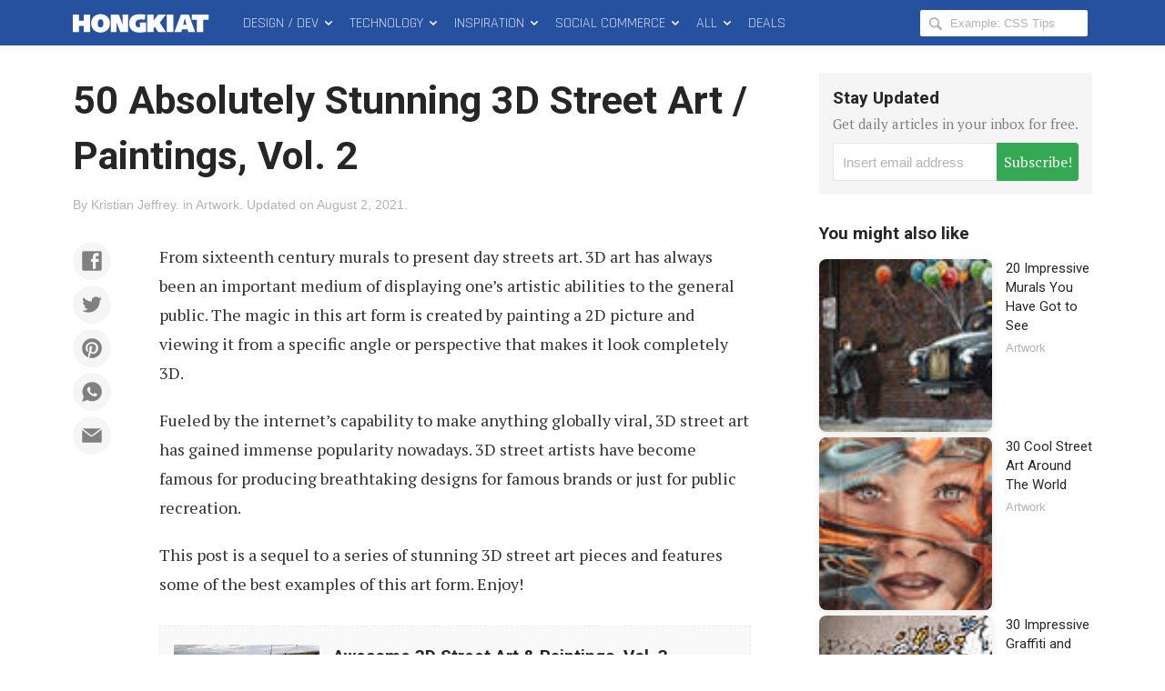

--- FILE ---
content_type: text/html; charset=UTF-8
request_url: https://www.hongkiat.com/blog/more-breathtaking-3d-street-art-paintings/
body_size: 23595
content:
<!DOCTYPE html>
<html xmlns:og="http://opengraphprotocol.org/schema/" xmlns:fb="http://www.facebook.com/2008/fbml" class="no-js" lang="en-US">
<head>
<link rel="profile" href="http://gmpg.org/xfn/11">
<meta http-equiv="X-UA-Compatible" content="IE=edge">
<meta charset="UTF-8">
<meta name="apple-mobile-web-app-capable" content="yes">
<meta name="viewport" content="width=device-width,initial-scale=1.0,maximum-scale=1.0,user-scalable=no" />
<link rel="apple-touch-icon" sizes="180x180" href="/apple-touch-icon.png">
<link rel="icon" type="image/png" sizes="48x48" href="/favicon-48x48.png">
<link rel="icon" type="image/png" sizes="32x32" href="/favicon-32x32.png">
<link rel="icon" type="image/png" sizes="16x16" href="/favicon-16x16.png">
<link rel="icon" href="/favicon.ico">
<link rel="manifest" href="/site.webmanifest">
<meta name='robots' content='index, follow, max-image-preview:large, max-snippet:-1, max-video-preview:-1' />

	<!-- This site is optimized with the Yoast SEO Premium plugin v22.8 (Yoast SEO v24.5) - https://yoast.com/wordpress/plugins/seo/ -->
	<title>50 Absolutely Stunning 3D Street Art / Paintings, Vol. 2 - Hongkiat</title>
	<meta name="description" content="From sixteenth century murals to present day streets art. 3D art has always been an important medium of displaying one&#039;s artistic abilities to the general" />
	<link rel="canonical" href="https://www.hongkiat.com/blog/more-breathtaking-3d-street-art-paintings/" />
	<meta property="og:locale" content="en_US" />
	<meta property="og:type" content="article" />
	<meta property="og:title" content="50 Absolutely Stunning 3D Street Art / Paintings, Vol. 2" />
	<meta property="og:description" content="From sixteenth century murals to present day streets art. 3D art has always been an important medium of displaying one&#039;s artistic abilities to the general" />
	<meta property="og:url" content="https://www.hongkiat.com/blog/more-breathtaking-3d-street-art-paintings/" />
	<meta property="og:site_name" content="Hongkiat" />
	<meta property="article:publisher" content="https://www.facebook.com/hongkiatcom" />
	<meta property="article:published_time" content="2019-03-14T12:10:53+00:00" />
	<meta property="article:modified_time" content="2021-08-02T09:47:30+00:00" />
	<meta property="og:image" content="https://assets.hongkiat.com/uploads/street-art-paintings-vol2/Third-cave-project.jpg" />
	<meta name="author" content="Kristian Jeffrey" />
	<meta name="twitter:card" content="summary_large_image" />
	<meta name="twitter:creator" content="@hongkiat" />
	<meta name="twitter:site" content="@hongkiat" />
	<meta name="twitter:label1" content="Written by" />
	<meta name="twitter:data1" content="Kristian Jeffrey" />
	<meta name="twitter:label2" content="Est. reading time" />
	<meta name="twitter:data2" content="2 minutes" />
	<script type="application/ld+json" class="yoast-schema-graph">{"@context":"https://schema.org","@graph":[{"@type":"Article","@id":"https://www.hongkiat.com/blog/more-breathtaking-3d-street-art-paintings/#article","isPartOf":{"@id":"https://www.hongkiat.com/blog/more-breathtaking-3d-street-art-paintings/"},"author":{"name":"Kristian Jeffrey","@id":"https://www.hongkiat.com/blog/#/schema/person/39675ef0fb3dfd9b118d0f0826819f54"},"headline":"50 Absolutely Stunning 3D Street Art / Paintings, Vol. 2","datePublished":"2019-03-14T12:10:53+00:00","dateModified":"2021-08-02T09:47:30+00:00","mainEntityOfPage":{"@id":"https://www.hongkiat.com/blog/more-breathtaking-3d-street-art-paintings/"},"wordCount":389,"commentCount":70,"publisher":{"@id":"https://www.hongkiat.com/blog/#organization"},"image":{"@id":"https://www.hongkiat.com/blog/more-breathtaking-3d-street-art-paintings/#primaryimage"},"thumbnailUrl":"https://assets.hongkiat.com/uploads/street-art-paintings-vol2/Third-cave-project.jpg","keywords":["Street Art"],"articleSection":["Artwork"],"inLanguage":"en-US","potentialAction":[{"@type":"CommentAction","name":"Comment","target":["https://www.hongkiat.com/blog/more-breathtaking-3d-street-art-paintings/#respond"]}]},{"@type":"WebPage","@id":"https://www.hongkiat.com/blog/more-breathtaking-3d-street-art-paintings/","url":"https://www.hongkiat.com/blog/more-breathtaking-3d-street-art-paintings/","name":"50 Absolutely Stunning 3D Street Art / Paintings, Vol. 2 - Hongkiat","isPartOf":{"@id":"https://www.hongkiat.com/blog/#website"},"primaryImageOfPage":{"@id":"https://www.hongkiat.com/blog/more-breathtaking-3d-street-art-paintings/#primaryimage"},"image":{"@id":"https://www.hongkiat.com/blog/more-breathtaking-3d-street-art-paintings/#primaryimage"},"thumbnailUrl":"https://assets.hongkiat.com/uploads/street-art-paintings-vol2/Third-cave-project.jpg","datePublished":"2019-03-14T12:10:53+00:00","dateModified":"2021-08-02T09:47:30+00:00","description":"From sixteenth century murals to present day streets art. 3D art has always been an important medium of displaying one's artistic abilities to the general","breadcrumb":{"@id":"https://www.hongkiat.com/blog/more-breathtaking-3d-street-art-paintings/#breadcrumb"},"inLanguage":"en-US","potentialAction":[{"@type":"ReadAction","target":["https://www.hongkiat.com/blog/more-breathtaking-3d-street-art-paintings/"]}]},{"@type":"ImageObject","inLanguage":"en-US","@id":"https://www.hongkiat.com/blog/more-breathtaking-3d-street-art-paintings/#primaryimage","url":"https://assets.hongkiat.com/uploads/street-art-paintings-vol2/Third-cave-project.jpg","contentUrl":"https://assets.hongkiat.com/uploads/street-art-paintings-vol2/Third-cave-project.jpg"},{"@type":"BreadcrumbList","@id":"https://www.hongkiat.com/blog/more-breathtaking-3d-street-art-paintings/#breadcrumb","itemListElement":[{"@type":"ListItem","position":1,"name":"Home","item":"https://www.hongkiat.com/blog/"},{"@type":"ListItem","position":2,"name":"50 Absolutely Stunning 3D Street Art / Paintings, Vol. 2"}]},{"@type":"WebSite","@id":"https://www.hongkiat.com/blog/#website","url":"https://www.hongkiat.com/blog/","name":"Hongkiat","description":"Tech and Design Tips","publisher":{"@id":"https://www.hongkiat.com/blog/#organization"},"potentialAction":[{"@type":"SearchAction","target":{"@type":"EntryPoint","urlTemplate":"https://www.hongkiat.com/blog/?s={search_term_string}"},"query-input":{"@type":"PropertyValueSpecification","valueRequired":true,"valueName":"search_term_string"}}],"inLanguage":"en-US"},{"@type":"Organization","@id":"https://www.hongkiat.com/blog/#organization","name":"Hongkiat.com","url":"https://www.hongkiat.com/blog/","logo":{"@type":"ImageObject","inLanguage":"en-US","@id":"https://www.hongkiat.com/blog/#/schema/logo/image/","url":"https://www.hongkiat.com/blog/wp-content/uploads/hkdc-logo-rect-yoast.jpg","contentUrl":"https://www.hongkiat.com/blog/wp-content/uploads/hkdc-logo-rect-yoast.jpg","width":1200,"height":799,"caption":"Hongkiat.com"},"image":{"@id":"https://www.hongkiat.com/blog/#/schema/logo/image/"},"sameAs":["https://www.facebook.com/hongkiatcom","https://x.com/hongkiat","https://www.pinterest.com/hongkiat/"]},{"@type":"Person","@id":"https://www.hongkiat.com/blog/#/schema/person/39675ef0fb3dfd9b118d0f0826819f54","name":"Kristian Jeffrey","sameAs":["https://www.hongkiat.com/blog/"],"url":"https://www.hongkiat.com/blog/author/kristianjeffrey/"}]}</script>
	<!-- / Yoast SEO Premium plugin. -->


<link rel='dns-prefetch' href='//www.hongkiat.com' />
<link rel='dns-prefetch' href='//pagead2.googlesyndication.com' />
<link rel='dns-prefetch' href='//stats.wp.com' />
<link rel='dns-prefetch' href='//cdnjs.cloudflare.com' />
<link rel="alternate" type="application/rss+xml" title="Hongkiat &raquo; Feed" href="https://www.hongkiat.com/blog/feed/" />
<link rel="alternate" type="application/rss+xml" title="Hongkiat &raquo; Stories Feed" href="https://www.hongkiat.com/blog/web-stories/feed/"><link rel='stylesheet' id='mediaelement-css' href='https://www.hongkiat.com/blog/wp-includes/js/mediaelement/mediaelementplayer-legacy.min.css?ver=4.2.17' type='text/css' media='all' />
<link rel='stylesheet' id='wp-mediaelement-css' href='https://www.hongkiat.com/blog/wp-includes/js/mediaelement/wp-mediaelement.min.css?ver=6.5.7' type='text/css' media='all' />
<style id='jetpack-sharing-buttons-style-inline-css' type='text/css'>
.jetpack-sharing-buttons__services-list{display:flex;flex-direction:row;flex-wrap:wrap;gap:0;list-style-type:none;margin:5px;padding:0}.jetpack-sharing-buttons__services-list.has-small-icon-size{font-size:12px}.jetpack-sharing-buttons__services-list.has-normal-icon-size{font-size:16px}.jetpack-sharing-buttons__services-list.has-large-icon-size{font-size:24px}.jetpack-sharing-buttons__services-list.has-huge-icon-size{font-size:36px}@media print{.jetpack-sharing-buttons__services-list{display:none!important}}.editor-styles-wrapper .wp-block-jetpack-sharing-buttons{gap:0;padding-inline-start:0}ul.jetpack-sharing-buttons__services-list.has-background{padding:1.25em 2.375em}
</style>
<link rel='stylesheet' id='contact-form-7-css' href='https://www.hongkiat.com/blog/wp-content/plugins/contact-form-7/includes/css/styles.css?ver=5.9.8' type='text/css' media='all' />
<link rel='stylesheet' id='main-css' href='https://www.hongkiat.com/blog/wp-content/themes/v7/style.css?ver=7.15.0+2505061606' type='text/css' media='all' />
<link rel='stylesheet' id='fontawesome-css' href='https://cdnjs.cloudflare.com/ajax/libs/font-awesome/6.5.1/css/all.min.css?ver=6.5.1' type='text/css' media='all' />
<link rel='stylesheet' id='highlight-css' href='https://www.hongkiat.com/blog/wp-content/themes/v7/assets/css/highlight.min.css?ver=11.9.0' type='text/css' media='all' />
<script type="text/javascript" src="https://cdnjs.cloudflare.com/ajax/libs/jquery/3.4.1/jquery.min.js" id="jquery-core-js"></script>
<link rel="https://api.w.org/" href="https://www.hongkiat.com/blog/wp-json/" /><link rel="alternate" type="application/json" href="https://www.hongkiat.com/blog/wp-json/wp/v2/posts/9694" />	<style>img#wpstats{display:none}</style>
				<style>
		.wpcf7 form.sent .wpcf7-response-output {
			background-color: #34a853;
		}
		.social-profiles-author .item-website {
			background-color: #222;
		}
		</style>
			<meta property="fb:app_id" content="108857885822870" />
	<style>
	.border-solid-1 {
		border: 1px solid #ebebeb;
	}
	.screenshot-mobile-portrait {
		width: 100%;
	}
	.screenshot-mobile-portrait img,
	div.screenshot-mobile-portrait img,
	figure.screenshot-mobile-portrait img,
	ol.steps figure.screenshot-mobile-portrait img,
	ol.steps div.screenshot-mobile-portrait img {
		width: 65%;
		display: block;
		margin-left: auto;
		margin-right: auto;
	}

	.list-columns {
		display: flex;
		flex-wrap: wrap;
	}

	.list-columns__item {
		min-width: 100%;
		flex-basis: 0;
		flex-grow: 1;
		padding-right: 7px;
		padding-left: 7px;
	}

	.list-columns__item h4 {
		font-size: 1.8rem;
		margin-top: 0.5em;
	}

	.list-columns__item figure {
		margin-bottom: 0.8em;
	}

	.list-columns__item p {
		font-size: 1.6rem;
	}

	.list-columns__item figure img,
	.list-columns__item p img {
		border: 1px solid #ebebeb;
	}

	@media (min-width: 400px) {
		.list-columns__item {
			min-width: calc( 100% / 2 );
		}
	}

	@media (min-width: 600px) {
		.list-columns__item {
			min-width: calc( 100% / 3 );
		}
	}
	</style>
					<script type="text/javascript">
			(function(i, s, o, g, r, a, m) {
				i['GoogleAnalyticsObject'] = r;
				i[r] = i[r] || function() {
				(i[r].q = i[r].q || []).push(arguments)
				}, i[r].l = 1 * new Date();
				a = s.createElement(o),
				m = s.getElementsByTagName(o)[0];
				a.async = true;
				a.src = g;
				m.parentNode.insertBefore(a, m);
			})(window, document, 'script', 'https://www.google-analytics.com/analytics.js', 'ga');
			ga( 'create', 'UA-275126-1', 'auto' );
			ga( 'send', 'pageview' );
		</script>

					<style type="text/css" id="wp-custom-css">
			.entry-copy__inner .sue-content-slider .owl-dots {
		position: relative;
    display: flex;
    text-align: center;
    justify-content: center;
}

.app-icon img {
	border-radius: 25px;
}

.logo-square {text-align:center}
.logo img {max-height:80px;}

pre.terminal {
		padding:10px;
		background-color:#000;
		color:#d3d7cf
	}		</style>
		
  <script src="//geniuslinkcdn.com/snippet.min.js" defer></script>
  <script type="text/javascript">
    jQuery(document).ready(function( $ ) {
	  var ale_on_click_checkbox_is_checked="1";
	  if(typeof Georiot !== "undefined")
	  {
		if(ale_on_click_checkbox_is_checked) {
			Georiot.amazon.addOnClickRedirect(142055, false);
		}
		else {
			Georiot.amazon.convertToGeoRiotLinks(142055, false);
		};
	  };
    });
  </script>
</head>

<body class="single single-post singular">
	<noscript>
	<div id="js-disabled" class="notice notice--warning">
		<p>Please enable JavaScript in your browser to enjoy a better experience.</p>
	</div>
	<style>.no-js body {
			opacity: 1;
		}</style>
	</noscript>

		<div id="fb-root"></div>
	
	<div class="hfeed site" id="wrap">
		<header class="site-header" id="masthead" role="banner" itemscope itemtype="http://schema.org/WPHeader">
							<div id="progress-bar" aria-hidden="true"></div>
						
<div class="site-navbar" id="topbar">
	<div class="container">
		<div class="site-branding pull-left" itemscope itemtype="http://schema.org/Organization">
						<div class="site-title">
							<a class="site-title__link" href="https://www.hongkiat.com/blog/" rel="home" itemprop="url">
					<svg height="50px" width="165px"><use xmlns:xlink="http://www.w3.org/1999/xlink" xlink:href="#logo-hkdc"></use></svg>
					<span class="screen-reader-text" itemprop="name">Hongkiat</span>
				</a>
						</div>
					</div>
		<nav class="site-nav site-nav--main pull-left" id="main-nav" itemscope itemtype="http://schema.org/SiteNavigationElement" role="navigation">
			<h2 class="screen-reader-text">Main Menu</h2>
			<ol class="menu-list list-flush" role="menubar">
	<li class="menu-list__item menu-parent" id="design-dev-menu" role="presentation">
		<a class="menu-list__link" href="/blog/design-dev/" itemprop="url" role="menuitem">Design / Dev <svg width="14" height="50"><use xmlns:xlink="http://www.w3.org/1999/xlink" xlink:href="#icon-chevron-down"></use></a>
	</li>
	<li class="menu-list__item menu-parent" id="technology-menu" role="presentation">
		<a class="menu-list__link" href="/blog/technology/" itemprop="url" role="menuitem">Technology <svg width="14" height="50"><use xmlns:xlink="http://www.w3.org/1999/xlink" xlink:href="#icon-chevron-down"></use></a>
	</li>
	<li class="menu-list__item menu-parent" id="inspiration-menu" role="presentation">
		<a class="menu-list__link" href="/blog/inspiration/" itemprop="url">Inspiration <svg width="14" height="50"><use xmlns:xlink="http://www.w3.org/1999/xlink" xlink:href="#icon-chevron-down"></use></a>
	</li>
	<li class="menu-list__item menu-parent" id="social-commerce-menu" role="presentation">
		<a class="menu-list__link" href="/blog/social-commerce/" itemprop="url" role="menuitem">Social Commerce <svg width="14" height="50"><use xmlns:xlink="http://www.w3.org/1999/xlink" xlink:href="#icon-chevron-down"></use></svg>
		</a>
	</li>
	<li class="menu-list__item menu-parent menu-parent--all" id="all-menu" role="presentation">
		<span class="menu-list__link" role="menuitem">All <svg width="14" height="50"><use xmlns:xlink="http://www.w3.org/1999/xlink" xlink:href="#icon-chevron-down"></use></span>
	</li>
	<li class="menu-list__item" id="deals-menu" role="presentation">
		<a class="menu-list__link" href="https://deals.hongkiat.com/" itemprop="url" role="menuitem" rel="nofollow">Deals</a>
	</li>
</ol>
		</nav>
		<div class="site-search">
	<form role="search" method="get" class="search-form" action="https://www.hongkiat.com/blog/">
		<label>
			<svg height="18px" width="18px"><use xmlns:xlink="http://www.w3.org/1999/xlink" xlink:href="#icon-magnifying-glass"></use></svg>
			<span class="screen-reader-text">Search Hongkiat for:</span>
			<input type="search" class="search-field" placeholder="Example: CSS Tips" value="" name="s" title="Search Hongkiat for" />
		</label>
	</form>
</div>
		<button class="menu-button menu-button--search" id="reveal-search" data-target="overlay-search">
				<svg height="40px" width="21px"><use xmlns:xlink="http://www.w3.org/1999/xlink" xlink:href="#icon-magnifying-glass"></use></svg>
				<span class="screen-reader-text">Reveal Search Form</span>
		</button>
		<button class="menu-button menu-button--offcanvas" id="reveal-offcanvas-nav" data-target="#offcanvas-nav">
				<svg id="menu-icon-close" height="40px" width="18px"><use xmlns:xlink="http://www.w3.org/1999/xlink" xlink:href="#icon-cross"></use></svg>
				<svg id="menu-icon-open" height="40px" width="29px"><use xmlns:xlink="http://www.w3.org/1999/xlink" xlink:href="#icon-menu"></use></svg>
			<span class="screen-reader-text">Reveal Off-canvas Navigation</span>
		</button>
	</div>
</div>
		</header>
		<main class="site-content" id="content" itemscope itemprop="mainContentOfPage" itemtype="http://schema.org/Blog">

	

<article class="entry-content" id="single-post-9694">
	<div class="container">
		<div class="entry-main">
			<header class="entry-header">

				<h1 class="entry-title">50 Absolutely Stunning 3D Street Art / Paintings, Vol. 2</h1>								<div class="entry-meta-list">
				<span class="entry-meta entry-meta--author">By <a href="https://www.hongkiat.com/blog/author/kristianjeffrey/" rel="author">Kristian Jeffrey</a>.</span> <span class="entry-meta entry-meta--category">in <a href="https://www.hongkiat.com/blog/category/artwork/">Artwork</a>.</span> <span class="entry-meta entry-meta--time"><span>Updated on&nbsp;</span><time class="entry-date updated" datetime="2021-08-02T17:47:30+08:00">August 2, 2021</time>.</span>				</div>
			</header>
			<div class="entry-copy">
								<div class="entry-copy__inner intxt">
								<div class="social-buttons social-buttons--content social-buttons--content-before" id="social-buttons-9694"><div class="social-buttons__list social-buttons__list--icon" data-social-manager="ButtonsContent"><a class="social-buttons__item item-facebook" href="https://www.facebook.com/sharer/sharer.php?u=https%3A%2F%2Fwp.me%2Fp4uxU-2wm" target="_blank" role="button" rel="nofollow"><svg><use xlink:href="#social-icon-facebook"></use></svg></a><a class="social-buttons__item item-twitter" href="https://twitter.com/intent/tweet?text=50%20Absolutely%20Stunning%203D%20Street%20Art%20%2F%20Paintings%2C%20Vol.%202&url=https%3A%2F%2Fwp.me%2Fp4uxU-2wm&via=hongkiat" target="_blank" role="button" rel="nofollow"><svg><use xlink:href="#social-icon-twitter"></use></svg></a><a class="social-buttons__item item-pinterest" href="https://www.pinterest.com/pin/create/bookmarklet/?url=https%3A%2F%2Fwp.me%2Fp4uxU-2wm&description=50%20Absolutely%20Stunning%203D%20Street%20Art%20%2F%20Paintings%2C%20Vol.%202&media=https%3A%2F%2Fassets.hongkiat.com%2Fuploads%2Fthumbs%2F640x410%2Fmore-breathtaking-3d-street-art-paintings.jpg" target="_blank" role="button" rel="nofollow"><svg><use xlink:href="#social-icon-pinterest"></use></svg></a><a class="social-buttons__item item-whatsapp" href="https://api.whatsapp.com/send?text=50%20Absolutely%20Stunning%203D%20Street%20Art%20%2F%20Paintings%2C%20Vol.%202%20(https%3A%2F%2Fwp.me%2Fp4uxU-2wm)" target="_blank" role="button" rel="nofollow"><svg><use xlink:href="#social-icon-whatsapp"></use></svg></a><a class="social-buttons__item item-email" href="mailto:?subject=50%20Absolutely%20Stunning%203D%20Street%20Art%20%2F%20Paintings%2C%20Vol.%202&body=From%20sixteenth%20century%20murals%20to%20present%20day%20streets%20art.%203D%20art%20has%20always%20been%20an%20important%20medium%20of%20displaying%20one%27s%20artistic%20abilities%20to%20the%20general%20public.%20The%20magic%20in%20this..." target="_blank" role="button" rel="nofollow"><svg><use xlink:href="#social-icon-email"></use></svg></a></div></div>
<p>From sixteenth century murals to present day streets art. 3D art has always been an important medium of displaying one’s artistic abilities to the general public. The magic in this art form is created by painting a 2D picture and viewing it from a specific angle or perspective that makes it look completely 3D.</p>
<p>Fueled by the internet’s capability to make anything globally viral, 3D street art has gained immense popularity nowadays. 3D street artists have become famous for producing breathtaking designs for famous brands or just for public recreation.</p>
<p>This post is a sequel to a series of stunning 3D street art pieces and features some of the best examples of this art form. Enjoy!</p>
<div class="ref-block ref-block--post" id="ref-post-1">
					<a href="https://www.hongkiat.com/blog/absolutely-stunning-3d-street-art-paintings/" class="ref-block__link" title="Read More: Awesome 3D Street Art & Paintings, Vol. 3" rel="bookmark"><span class="screen-reader-text">Awesome 3D Street Art & Paintings, Vol. 3</span></a>
<div class="ref-block__thumbnail img-thumb img-thumb--jumbo" data-img='{ "src" : "https://assets.hongkiat.com/uploads/thumbs/250x160/absolutely-stunning-3d-street-art-paintings.jpg" }'>
							<noscript>
<style>.no-js #ref-block-post-7704 .ref-block__thumbnail { background-image: url("https://assets.hongkiat.com/uploads/thumbs/250x160/absolutely-stunning-3d-street-art-paintings.jpg"); }</style>
</noscript>
						</div>
<div class="ref-block__summary">
<h4 class="ref-title">Awesome 3D Street Art & Paintings, Vol. 3</h4>
<p class="ref-description">
						Have you ever came across a drawing or chalking on a street or pavement that seems strangely odd...						<span>Read more</span></p>
</div>
</div>
<h2>Edgar Mueller</h2>
<h3>Third cave project (Ptuj, Slovenia)</h3>
<figure><img fetchpriority="high" decoding="async" src="https://assets.hongkiat.com/uploads/street-art-paintings-vol2/Third-cave-project.jpg" alt="Third cave project 3d art" width="550" height="778"></figure>
<h3>Duality – Second of three ‘cave’ projects (Moscow, Russia)</h3>
<figure><img decoding="async" src="https://assets.hongkiat.com/uploads/street-art-paintings-vol2/Duality.jpg" alt="Duality - Second of three 'cave' 3d art" width="550" height="726"></figure>
<h3>Star Mild (Bandung Indonesia)</h3>
<figure><img decoding="async" src="https://assets.hongkiat.com/uploads/street-art-paintings-vol2/Star-Mild.jpg" alt="Star Mild 3d art" width="550" height="775"></figure>
<h2>Street Advertising Services (SAS)</h2>
<h3>Shelterbox (London, England)</h3>
<figure><img loading="lazy" decoding="async" src="https://assets.hongkiat.com/uploads/street-art-paintings-vol2/Shelterbox.jpg" alt="Shelterbox 3d art" width="450" height="336"></figure>
<h3>Dolphin (London, England)</h3>
<figure><img loading="lazy" decoding="async" src="https://assets.hongkiat.com/uploads/street-art-paintings-vol2/dolphin.jpg" alt="Dolphin 3d art" width="550" height="413"></figure>
<h3>Swans (London, England)</h3>
<figure><img loading="lazy" decoding="async" src="https://assets.hongkiat.com/uploads/street-art-paintings-vol2/swans.jpg" alt="Swans 3d art" width="550" height="718"></figure>
<h3>TV Tiger (Berlin, Germany)</h3>
<figure><img loading="lazy" decoding="async" src="https://assets.hongkiat.com/uploads/street-art-paintings-vol2/TV-Tiger.jpg" alt="TV Tiger 3d art" width="550" height="413"></figure>
<h3>Max Rules! (Abu dhabi, UAE)</h3>
<figure><img loading="lazy" decoding="async" src="https://assets.hongkiat.com/uploads/street-art-paintings-vol2/Max-rules.jpg" alt="Max Rules 3d art" width="550" height="367"></figure>
<h3>Jamie Cullum’s new album (London, England)</h3>
<figure><img loading="lazy" decoding="async" src="https://assets.hongkiat.com/uploads/street-art-paintings-vol2/Jamie-Cullums-new-album.jpg" alt="Jamie Cullum 3d art" width="550" height="413"></figure>
<h3>Brandon Trust bridge (Bristol, England)</h3>
<figure><img loading="lazy" decoding="async" src="https://assets.hongkiat.com/uploads/street-art-paintings-vol2/Brandon-Trust-bridge.jpg" alt="Brandon Trust bridge 3d art" width="550" height="733"></figure>
<h3>Jameson’s Cult Film Club (Liverpool, England)</h3>
<figure><img loading="lazy" decoding="async" src="https://assets.hongkiat.com/uploads/street-art-paintings-vol2/Jamesons-Cult-Film-Club-Liverpool.jpg" alt="ameson's Cult Film Club 3d art" width="550" height="456"></figure>
<h3>Jameson’s Cult Film Club (Manchester, England)</h3>
<figure><img loading="lazy" decoding="async" src="https://assets.hongkiat.com/uploads/street-art-paintings-vol2/Jamesons-Cult-Film-Club,-Manchester.jpg" alt="ameson's Cult Film Club 3d art" width="550" height="465"></figure>
<h3>A4e Road Trip (Wolverhampton, England)</h3>
<figure><img loading="lazy" decoding="async" src="https://assets.hongkiat.com/uploads/street-art-paintings-vol2/A4e-Road-Trip.jpg" alt="A4e Road Trip 3d art" width="400" height="534"></figure>
<h3>Unilever, Magnum Ice Cream (Essex, England)</h3>
<figure><img loading="lazy" decoding="async" src="https://assets.hongkiat.com/uploads/street-art-paintings-vol2/Unilever-Magnum-Ice-Cream.jpg" alt="Magnum Ice Cream 3d art" width="550" height="413"></figure>
<h3>Ikea (London, England)</h3>
<figure><img loading="lazy" decoding="async" src="https://assets.hongkiat.com/uploads/street-art-paintings-vol2/Ikea-London.jpg" alt="Ikea 3d art" width="500" height="375"></figure>
<h3>English Heritage (Newcastle, England)</h3>
<figure><img loading="lazy" decoding="async" src="https://assets.hongkiat.com/uploads/street-art-paintings-vol2/English-Heritage.jpg" alt=" 3d art" width="550" height="350"></figure>
<h3>Ropey bridge (London, England)</h3>
<figure><img loading="lazy" decoding="async" src="https://assets.hongkiat.com/uploads/street-art-paintings-vol2/Ropey-bridge.jpg" alt="English Heritage 3d art" width="550" height="568"></figure>
<h3>Going underground (London, England)</h3>
<figure><img loading="lazy" decoding="async" src="https://assets.hongkiat.com/uploads/street-art-paintings-vol2/Going-underground.jpg" alt="Going underground 3d art" width="550" height="615"></figure>
<h3>London this way (Bath, England)</h3>
<figure><img loading="lazy" decoding="async" src="https://assets.hongkiat.com/uploads/street-art-paintings-vol2/London-this-way.jpg" alt="London this way 3d art" width="500" height="667"></figure>
<h3>Put the Kettle on (London, England)</h3>
<figure><img loading="lazy" decoding="async" src="https://assets.hongkiat.com/uploads/street-art-paintings-vol2/put-the-kettle-on.jpg" alt="Put the Kettle on 3d art" width="550" height="733"></figure>
<h3>Dirty Sewer (Manchester, England)</h3>
<figure><img loading="lazy" decoding="async" src="https://assets.hongkiat.com/uploads/street-art-paintings-vol2/Dirty-Sewer.jpg" alt="Dirty Sewer 3d art" width="550" height="367"></figure>
<h2>Manfred Stader</h2>
<h3>Swimming Pool (Lodz, Poland)</h3>
<figure><img loading="lazy" decoding="async" src="https://assets.hongkiat.com/uploads/street-art-paintings-vol2/Swimming-Pool.jpg" alt="Swimming Pool 3d art" width="550" height="367"></figure>
<h3>Jinro, a Korean drink (Seoul, Korea)</h3>
<figure><img loading="lazy" decoding="async" src="https://assets.hongkiat.com/uploads/street-art-paintings-vol2/Jinro-Korean-drink.jpg" alt="Jinro 3d art" width="550" height="367"></figure>
<h3>Sony Ericsson (Vilnius, Lithiuania(</h3>
<figure><img loading="lazy" decoding="async" src="https://assets.hongkiat.com/uploads/street-art-paintings-vol2/Sony-Ericsson.jpg" alt="Sony Ericsson 3d art" width="400" height="582"></figure>
<h3> Lincoln Mercury TV advert (Los Angeles, USA)</h3>
<figure><img loading="lazy" decoding="async" src="https://assets.hongkiat.com/uploads/street-art-paintings-vol2/Lincoln-Mercury-TV-advert.jpg" alt="Lincoln Mercury TV advert  3d art" width="550" height="341"></figure>
<h3>Games Convention – Need for Speed (Leipzig, Germany)</h3>
<figure><img loading="lazy" decoding="async" src="https://assets.hongkiat.com/uploads/street-art-paintings-vol2/Games-Convention.jpg" alt="Games Convention 3d art" width="400" height="387"></figure>
<h3>Created for Green Week (Brussels, Belgium)</h3>
<figure><img loading="lazy" decoding="async" src="https://assets.hongkiat.com/uploads/street-art-paintings-vol2/Green-Week.jpg" alt="Green Week 3d art" width="550" height="344"></figure>
<h3>BMW Berlin (Germany)</h3>
<figure><img loading="lazy" decoding="async" src="https://assets.hongkiat.com/uploads/street-art-paintings-vol2/bmw-berlin.jpg" alt="BMW Berlin 3d art" width="550" height="450"></figure>
<h3>Awareness for Maritime Week (Brussels, Belgium)</h3>
<figure><img loading="lazy" decoding="async" src="https://assets.hongkiat.com/uploads/street-art-paintings-vol2/Maritime-Week.jpg" alt="Maritime Week 3d art" width="550" height="309"></figure>
<h3>Anti-AIDS campaign (Oslo, Norway)</h3>
<figure><img loading="lazy" decoding="async" src="https://assets.hongkiat.com/uploads/street-art-paintings-vol2/Anti-AIDS-campaign.jpg" alt="Anti-AIDS campaign 3d art" width="500" height="728"></figure>
<h3>Waterfall in airport (Amsterdam, Netherland)</h3>
<figure><img loading="lazy" decoding="async" src="https://assets.hongkiat.com/uploads/street-art-paintings-vol2/Waterfall-Amsterdam-Airport.jpg" alt="Waterfall in airport 3d art" width="550" height="357"></figure>
<h2>Julian Beever</h2>
<h3>Crab Catching (London, England)</h3>
<figure><img loading="lazy" decoding="async" src="https://assets.hongkiat.com/uploads/street-art-paintings-vol2/Crab-Catching.jpg" alt="Crab Catching 3d art" width="300" height="450"></figure>
<h3>Santa Claus (London, England)</h3>
<figure><img loading="lazy" decoding="async" src="https://assets.hongkiat.com/uploads/street-art-paintings-vol2/santa-clause.jpg" alt="Santa Claus 3d art" width="320" height="450"></figure>
<h3>Two Worlds</h3>
<figure><img loading="lazy" decoding="async" src="https://assets.hongkiat.com/uploads/street-art-paintings-vol2/two-world.jpg" alt="Two Worlds 3d art" width="300" height="450"></figure>
<h3>Accident Railway Station (Zurich, Switzerland)</h3>
<figure><img loading="lazy" decoding="async" src="https://assets.hongkiat.com/uploads/street-art-paintings-vol2/accident-railway-station.jpg" alt="Accident Railway Station 3d art" width="450" height="300"></figure>
<h3>Accident Building site (Vienna, Austria)</h3>
<figure><img loading="lazy" decoding="async" src="https://assets.hongkiat.com/uploads/street-art-paintings-vol2/accident-building-site.jpg" alt="Accident Building site 3d art" width="300" height="450"></figure>
<h3>Slate Whiskey (Glasgow, England)</h3>
<figure><img loading="lazy" decoding="async" src="https://assets.hongkiat.com/uploads/street-art-paintings-vol2/Slate-Whiskey.jpg" alt="Slate Whiskey 3d art" width="450" height="300"></figure>
<h3>Portable Computer (London, England)</h3>
<figure><img loading="lazy" decoding="async" src="https://assets.hongkiat.com/uploads/street-art-paintings-vol2/portable-computer.jpg" alt="Portable Computer 3d art" width="450" height="300"></figure>
<h3>Bank (London, England)</h3>
<figure><img loading="lazy" decoding="async" src="https://assets.hongkiat.com/uploads/street-art-paintings-vol2/bank.jpg" alt="Bank 3d art" width="550" height="367"></figure>
<h3>Rescue (London, England)</h3>
<figure><img loading="lazy" decoding="async" src="https://assets.hongkiat.com/uploads/street-art-paintings-vol2/rescue.jpg" alt="Rescue 3d art" width="500" height="328"></figure>
<h3>Ballantines (Montevideo, Uruguay)</h3>
<figure><img loading="lazy" decoding="async" src="https://assets.hongkiat.com/uploads/street-art-paintings-vol2/Ballantines.jpg" alt="Ballantines 3d art" width="300" height="450"></figure>
<h3>Beneath every street (London, England)</h3>
<figure><img loading="lazy" decoding="async" src="https://assets.hongkiat.com/uploads/street-art-paintings-vol2/Beneath-every-street.jpg" alt="Beneath every street 3d art" width="300" height="450"></figure>
<h3>Coke (London, England)</h3>
<figure><img loading="lazy" decoding="async" src="https://assets.hongkiat.com/uploads/street-art-paintings-vol2/coke.jpg" alt="Coke 3d art" width="450" height="297"></figure>
<h2>Tracy Lee Stum</h2>
<h3>Cliffs of Curacao (Curacao)</h3>
<figure><img loading="lazy" decoding="async" src="https://assets.hongkiat.com/uploads/street-art-paintings-vol2/Cliffs-of-Curacao.jpg" alt="Cliffs of Curacao 3d art" width="432" height="324"></figure>
<h3>Really hot Asphalt (Florida, USA)</h3>
<figure><img loading="lazy" decoding="async" src="https://assets.hongkiat.com/uploads/street-art-paintings-vol2/Really-hot-Asphalt.jpg" alt="Really hot Asphalt 3d art" width="550" height="413"></figure>
<h3>Mousetrap (Florida, USA)</h3>
<figure><img loading="lazy" decoding="async" src="https://assets.hongkiat.com/uploads/street-art-paintings-vol2/mousetrap.jpg" alt="Mousetrap 3d art" width="432" height="249"></figure>
<h3>F1 Car at the Singapore Grand Prix (Singapore)</h3>
<figure><img loading="lazy" decoding="async" src="https://assets.hongkiat.com/uploads/street-art-paintings-vol2/f1-singapore.jpg" alt="Singapore Grand Prix 3d art" width="432" height="324"></figure>
<h3>Caution Steep Grade E3 Expo (Los Angeles, USA)</h3>
<figure><img loading="lazy" decoding="async" src="https://assets.hongkiat.com/uploads/street-art-paintings-vol2/Caution-Steep-Grade.jpg" alt="Steep Grade E3 Expo 3d art" width="550" height="413"></figure>
<h3>National Train Day (California, USA)</h3>
<figure><img loading="lazy" decoding="async" src="https://assets.hongkiat.com/uploads/street-art-paintings-vol2/National-Train-Day.jpg" alt=" 3d art" width="550" height="413"></figure>
<h3>Lions Gate. China.</h3>
<figure><img loading="lazy" decoding="async" src="https://assets.hongkiat.com/uploads/street-art-paintings-vol2/lions-gate.jpg" alt="National Train Day 3d art" width="550" height="353"></figure>
<h2>Credits</h2>
<ul>
<li><a rel="nofollow noopener noreferrer" target="_blank" href="https://metanamorph.com/">Edgar Mueller</a></li>
<li><a rel="nofollow noopener noreferrer" target="_blank" href="https://www.streetadvertisingservices.com/">Street Advertising Services (SAS)</a></li>
<li><a rel="nofollow noopener noreferrer" target="_blank" href="https://3d-street-art.com/">Manfred Stader</a></li>
<li><a rel="nofollow noopener noreferrer" target="_blank" href="https://tracyleestum.com/">Tracy Lee Stum</a></li>
</ul>				</div>
				<div class="sticky-cushion" id="social-buttons-9694-cushion"></div>
			</div>
		</div>
		<aside class="entry-sidebar" role="complementary" id="sidebar-post-9694">
		<div class="sidebar-widget sidebar-widget--subscribe noLinks"></div>
	<div class="entry-sidebar__inner">
		<div class="sidebar-widget entries entries--aside">
				<h4 class="entries__heading">You might also like</h4>
		<ol class="entry-list list-flush">
						<li class="entry-list__item item-bar clearfix" id="post-sidebar-18680">
				<a class="entry-permalink" href="https://www.hongkiat.com/blog/20-breathtaking-murals-you-have-got-to-see/"></a>
				<picture>
					<source srcset="https://assets.hongkiat.com/uploads/thumbs/85x85/20-breathtaking-murals-you-have-got-to-see.jpg" alt="" media="(min-width: 940px)" width="85" height="85" />
					<source srcset="https://assets.hongkiat.com/uploads/thumbs/400x256/20-breathtaking-murals-you-have-got-to-see.jpg" alt="" media="(max-width: 939px)" width="400" height="256" />
					<img src="https://assets.hongkiat.com/uploads/thumbs/400x256/20-breathtaking-murals-you-have-got-to-see.jpg" alt="" width="400" height="256" loading="lazy" />
				</picture>
				<div class="entry-summary">
					<span class="entry-title">
						<a href="https://www.hongkiat.com/blog/20-breathtaking-murals-you-have-got-to-see/">20 Impressive Murals You Have Got to See</a>
					</span>
					<div class="entry-meta entry-meta--category"><a href="https://www.hongkiat.com/blog/category/artwork/">Artwork</a></div>				</div>
			</li>
							<li class="entry-list__item item-bar clearfix" id="post-sidebar-24508">
				<a class="entry-permalink" href="https://www.hongkiat.com/blog/cool-street-art/"></a>
				<picture>
					<source srcset="https://assets.hongkiat.com/uploads/thumbs/85x85/cool-street-art.jpg" alt="" media="(min-width: 940px)" width="85" height="85" />
					<source srcset="https://assets.hongkiat.com/uploads/thumbs/400x256/cool-street-art.jpg" alt="" media="(max-width: 939px)" width="400" height="256" />
					<img src="https://assets.hongkiat.com/uploads/thumbs/400x256/cool-street-art.jpg" alt="" width="400" height="256" loading="lazy" />
				</picture>
				<div class="entry-summary">
					<span class="entry-title">
						<a href="https://www.hongkiat.com/blog/cool-street-art/">30 Cool Street Art Around The World</a>
					</span>
					<div class="entry-meta entry-meta--category"><a href="https://www.hongkiat.com/blog/category/artwork/">Artwork</a></div>				</div>
			</li>
							<li class="entry-list__item item-bar clearfix" id="post-sidebar-14044">
				<a class="entry-permalink" href="https://www.hongkiat.com/blog/30-extraordinary-graffiti-and-wall-paintings/"></a>
				<picture>
					<source srcset="https://assets.hongkiat.com/uploads/thumbs/85x85/30-extraordinary-graffiti-and-wall-paintings.jpg" alt="" media="(min-width: 940px)" width="85" height="85" />
					<source srcset="https://assets.hongkiat.com/uploads/thumbs/400x256/30-extraordinary-graffiti-and-wall-paintings.jpg" alt="" media="(max-width: 939px)" width="400" height="256" />
					<img src="https://assets.hongkiat.com/uploads/thumbs/400x256/30-extraordinary-graffiti-and-wall-paintings.jpg" alt="" width="400" height="256" loading="lazy" />
				</picture>
				<div class="entry-summary">
					<span class="entry-title">
						<a href="https://www.hongkiat.com/blog/30-extraordinary-graffiti-and-wall-paintings/">30 Impressive Graffiti and Wall Paintings</a>
					</span>
					<div class="entry-meta entry-meta--category"><a href="https://www.hongkiat.com/blog/category/artwork/">Artwork</a></div>				</div>
			</li>
							<li class="entry-list__item item-bar clearfix" id="post-sidebar-7704">
				<a class="entry-permalink" href="https://www.hongkiat.com/blog/absolutely-stunning-3d-street-art-paintings/"></a>
				<picture>
					<source srcset="https://assets.hongkiat.com/uploads/thumbs/85x85/absolutely-stunning-3d-street-art-paintings.jpg" alt="" media="(min-width: 940px)" width="85" height="85" />
					<source srcset="https://assets.hongkiat.com/uploads/thumbs/400x256/absolutely-stunning-3d-street-art-paintings.jpg" alt="" media="(max-width: 939px)" width="400" height="256" />
					<img src="https://assets.hongkiat.com/uploads/thumbs/400x256/absolutely-stunning-3d-street-art-paintings.jpg" alt="" width="400" height="256" loading="lazy" />
				</picture>
				<div class="entry-summary">
					<span class="entry-title">
						<a href="https://www.hongkiat.com/blog/absolutely-stunning-3d-street-art-paintings/">Awesome 3D Street Art &amp; Paintings, Vol. 3</a>
					</span>
					<div class="entry-meta entry-meta--category"><a href="https://www.hongkiat.com/blog/category/artwork/">Artwork</a></div>				</div>
			</li>
							<li class="entry-list__item item-bar clearfix" id="post-sidebar-10954">
				<a class="entry-permalink" href="https://www.hongkiat.com/blog/3d-street-art-2011/"></a>
				<picture>
					<source srcset="https://assets.hongkiat.com/uploads/thumbs/85x85/3d-street-art-2011.jpg" alt="" media="(min-width: 940px)" width="85" height="85" />
					<source srcset="https://assets.hongkiat.com/uploads/thumbs/400x256/3d-street-art-2011.jpg" alt="" media="(max-width: 939px)" width="400" height="256" />
					<img src="https://assets.hongkiat.com/uploads/thumbs/400x256/3d-street-art-2011.jpg" alt="" width="400" height="256" loading="lazy" />
				</picture>
				<div class="entry-summary">
					<span class="entry-title">
						<a href="https://www.hongkiat.com/blog/3d-street-art-2011/">Awesome 3D Street Art &amp; Paintings, Vol. 1</a>
					</span>
					<div class="entry-meta entry-meta--category"><a href="https://www.hongkiat.com/blog/category/artwork/">Artwork</a></div>				</div>
			</li>
							<li class="entry-list__item item-bar clearfix" id="post-sidebar-26573">
				<a class="entry-permalink" href="https://www.hongkiat.com/blog/amazing-art-illusions-tracy-lee-stum/"></a>
				<picture>
					<source srcset="https://assets.hongkiat.com/uploads/thumbs/85x85/amazing-art-illusions-tracy-lee-stum.jpg" alt="" media="(min-width: 940px)" width="85" height="85" />
					<source srcset="https://assets.hongkiat.com/uploads/thumbs/400x256/amazing-art-illusions-tracy-lee-stum.jpg" alt="" media="(max-width: 939px)" width="400" height="256" />
					<img src="https://assets.hongkiat.com/uploads/thumbs/400x256/amazing-art-illusions-tracy-lee-stum.jpg" alt="" width="400" height="256" loading="lazy" />
				</picture>
				<div class="entry-summary">
					<span class="entry-title">
						<a href="https://www.hongkiat.com/blog/amazing-art-illusions-tracy-lee-stum/">Stunning 3D Chalk Art Illusions by Tracy lee Stum</a>
					</span>
					<div class="entry-meta entry-meta--category"><a href="https://www.hongkiat.com/blog/category/artwork/">Artwork</a></div>				</div>
			</li>
							<li class="entry-list__item item-bar clearfix" id="post-sidebar-26525">
				<a class="entry-permalink" href="https://www.hongkiat.com/blog/anamorphic-art/"></a>
				<picture>
					<source srcset="https://assets.hongkiat.com/uploads/thumbs/85x85/anamorphic-art.jpg" alt="" media="(min-width: 940px)" width="85" height="85" />
					<source srcset="https://assets.hongkiat.com/uploads/thumbs/400x256/anamorphic-art.jpg" alt="" media="(max-width: 939px)" width="400" height="256" />
					<img src="https://assets.hongkiat.com/uploads/thumbs/400x256/anamorphic-art.jpg" alt="" width="400" height="256" loading="lazy" />
				</picture>
				<div class="entry-summary">
					<span class="entry-title">
						<a href="https://www.hongkiat.com/blog/anamorphic-art/">20 Mind-Bending Anamorphic Street Art Illusions</a>
					</span>
					<div class="entry-meta entry-meta--category"><a href="https://www.hongkiat.com/blog/category/artwork/">Artwork</a></div>				</div>
			</li>
						</ol>
				</div>
				<div class="sidebar-widget promote promote--widget">
			<div id="promote-sidebar-top-26525" class="promote-unit promote-unit--sidebar-top" data-adunit="v7-sidebar-top" data-dimensions="300x250,300x600" data-meta="{&quot;taxonomy&quot;:&quot;category&quot;, &quot;term&quot;:&quot;artwork&quot;,&quot;topic&quot;:&quot;inspiration&quot;}"></div>
		</div>
		<div class="sidebar-widget promote promote--widget">
			<div id="promote-sidebar-bottom-26525" class="promote-unit promote-unit--sidebar-bottom" data-adunit="v7-sidebar-bottom" data-dimensions="300x250" data-meta="{&quot;taxonomy&quot;:&quot;category&quot;, &quot;term&quot;:&quot;artwork&quot;,&quot;topic&quot;:&quot;inspiration&quot;}"></div>
		</div>
			</div>
</aside>
	</div>
</article>
			<div id="promote-bottom" class="container">
		<div id="promote-bottom-infinity-next" class="promote-unit promote-unit--content-infinity-next" data-adunit="v7-content-infinity" data-size-mapping="defaults" data-meta='{&quot;taxonomy&quot;:&quot;category&quot;, &quot;term&quot;:&quot;artwork&quot;,&quot;topic&quot;:&quot;inspiration&quot;}'></div>
	</div>
	
	</main>
	<footer class="site-footer" id="footer" role="contentinfo">
		<div class="container">
			<p>Hongkiat.com (HKDC). All Rights Reserved. 2026</p>
			<p>Reproduction of materials found on this site, in any form, without explicit permission is prohibited. <a href="/blog/publishing-policy/" target="_blank">Publishing policy</a> &dash; <a href="/blog/privacy-policy-for-hongkiatcom/" target="_blank">Privacy Policy</a></p>
			<ul class="logo-list list-float-left clearfix">
				<li class="logo-list__item logo-hkdc"><a href="https://www.hongkiat.com/blog/">
					<svg><use xmlns:xlink="http://www.w3.org/1999/xlink" xlink:href="#logo-hkdc"></use></svg>
				</a></li>
			</ul>
		</div>
	</footer></div>	<svg xmlns="http://www.w3.org/2000/svg" xmlns:xlink="http://www.w3.org/1999/xlink" width="0" height="0" display="none">
		<symbol id="icon-magnifying-glass" viewBox="0 0 512 512">
			<path d="m449 396l-97-97c15-24 23-52 23-82 0-87-75-163-163-163-87 0-158 71-158 158 0 88 76 163 163 163 29 0 56-8 80-21l97 97c10 10 25 10 34 0l25-24c9-10 6-22-4-31z m-346-184c0-60 49-109 109-109 61 0 115 53 115 114 0 61-49 110-110 110-61 0-114-54-114-115z"/>
		</symbol>
		<symbol id="icon-chevron-down" viewBox="0 0 512 512">
			<path d="m116 193c11-11 26-12 40 0l100 96 100-96c14-12 29-11 40 0 12 12 11 31 0 42-10 10-120 115-120 115-5 6-13 8-20 8-7 0-15-2-20-8 0 0-110-105-120-115-11-11-12-30 0-42z"/>
		</symbol>
		<symbol id="icon-chevron-small-left" viewBox="0 0 512 512">
			<path d="m311 344c7 6 7 18 0 25-7 6-18 7-25 0l-98-101c-7-6-7-18 0-25l98-100c7-7 18-7 25 0 7 7 7 19 0 25l-81 88z"/>
		</symbol>
		<symbol id="icon-chevron-small-right" viewBox="0 0 512 512">
			<path d="m282 256l-81-88c-7-6-7-18 0-25 7-6 18-6 25 0l98 100c7 7 7 19 0 26l-98 100c-7 7-18 6-25 0-7-7-7-19 0-25z"/>
		</symbol>
		<symbol id="icon-menu" viewBox="0 0 512 512">
			<path d="m420 230l-328 0c-14 0-15 12-15 26 0 14 1 26 15 26l328 0c14 0 15-12 15-26 0-14-1-26-15-26z m0 103l-328 0c-14 0-15 11-15 25 0 15 1 26 15 26l328 0c14 0 15-11 15-26 0-14-1-25-15-25z m-328-154l328 0c14 0 15-11 15-25 0-15-1-26-15-26l-328 0c-14 0-15 11-15 26 0 14 1 25 15 25z"/>
		</symbol>
		<symbol id="icon-cross" viewBox="0 0 512 512">
			<path d="m256 41c-119 0-215 96-215 215 0 119 96 215 215 215 119 0 215-96 215-215 0-119-96-215-215-215z m123 293l-45 45-78-79-78 79-45-45 79-78-79-78 45-45 78 79 78-79 45 45-79 78z"/>
		</symbol>
		<symbol id="icon-code" viewBox="0 0 512 512">
			<path d="m146 378c-6 0-12-3-17-7l-129-115 137-122c10-9 26-8 36 3 9 10 8 26-2 36l-94 83 86 77c11 9 12 25 3 36-6 6-13 9-20 9z m229 0l137-122-129-115c-11-10-27-9-37 2-9 11-8 27 3 36l86 77-94 83c-10 10-11 26-2 36 5 6 12 9 19 9 6 0 13-2 17-6z m-119 36l51-307c2-14-7-28-21-30-14-2-27 7-30 21l-51 307c-2 14 7 28 21 30 2 0 3 0 4 0 13 0 24-9 26-21z"/>
		</symbol>
		<symbol id="icon-mobile" viewBox="0 0 512 512">
			<path d="m435 128l-128 0c-28 0-51 23-51 51l0 282c0 28 23 51 51 51l128 0c29 0 51-23 51-51l0-282c0-28-22-51-51-51z m-64 358c-17 0-32-11-32-25 0-14 15-26 32-26 18 0 32 12 32 26 0 14-14 25-32 25z m64-76l-128 0 0-231 128 0z m-230 0l-128 0 0-359 307 0 0 26 51 0 0-26c0-28-23-51-51-51l-307 0c-28 0-51 23-51 51l0 410c0 28 23 51 51 51l142 0c-9-15-14-32-14-51z"/>
		</symbol>
		<symbol id="icon-bulp" viewBox="0 0 512 512">
			<path d="m184 491c20 13 44 22 72 21 28 1 52-8 72-21l0-56-144 0z m141-81c0-112 119-150 110-261-6-70-53-149-179-149-126 0-173 79-179 149-9 111 110 149 110 261z m-197-256c5-67 54-103 128-103 74 0 119 35 124 102 3 36-18 61-46 100-21 30-41 60-52 105l-52 0c-11-45-31-75-52-105-28-39-53-63-50-99z"/>
		</symbol>
		<symbol id="icon-export" viewBox="0 0 512 512">
			<path d="m384 384l-333 0 0-230 67 0c0 0 17-23 55-52l-147 0c-15 0-26 12-26 26l0 282c0 14 11 25 26 25l384 0c14 0 25-11 25-25l0-96-51 42z m-42-178l0 91 170-133-170-128 0 80c-206 0-206 204-206 204 58-96 94-114 206-114z"/>
		</symbol>
		<symbol id="icon-tag" viewBox="0 0 512 512">
			<path d="m496 10c-3-8-11-12-19-9-8 3-13 12-10 20 24 68-23 119-59 146l-15-21c-5-7-16-12-24-12l-82 0c-8 0-21 4-28 9l-240 168c-12 8-15 24-7 36l110 157c8 11 21 10 33 2l240-169c7-5 15-15 18-24l25-80c3-8 1-20-3-27l-9-13c48-37 98-103 70-183z m-112 240c-18 13-44 8-57-10-13-19-8-45 10-58 15-10 34-9 48 1-7 4-12 6-13 7-7 3-11 13-7 20 3 6 8 9 14 9 2 0 4 0 7-1 5-3 10-5 15-9 3 16-3 31-17 41z"/>
		</symbol>
		<symbol id="logo-hkdc" viewBox="0 0 314 64">
			<path d="M78.768 14.69c-1.873-.454-2.51-.515-5.198-.542-1.805-.014-2.674.007-3.264.08-7.227.904-12.56 4.75-15.12 10.893-.67 1.616-1.214 3.706-1.444 5.525-.054.468-.088 1.513-.088 2.748.007 1.683.034 2.15.163 3.027.672 4.377 2.368 7.9 5.15 10.695 2.817 2.823 6.455 4.533 11.042 5.17 1.295.184 5.13.184 6.48 0 5.408-.732 9.657-3.066 12.575-6.92 1.907-2.52 3.067-5.396 3.61-8.945.136-.875.156-1.344.163-3.027.007-2.64-.183-4.112-.808-6.25-1.895-6.446-6.57-10.843-13.262-12.452zm-.115 22.72c-.63 2.166-1.927 3.543-3.8 4.052-.672.176-2.552.176-3.244-.007-1.175-.312-2.11-.943-2.75-1.846-.935-1.33-1.336-2.756-1.492-5.26-.176-2.87.265-5.402 1.22-7.037.38-.645 1.216-1.432 1.888-1.778 1.215-.63 2.762-.787 4.296-.434 2.253.517 3.61 2.24 4.16 5.274.136.774.156 1.126.156 2.877 0 2.16-.082 2.926-.435 4.16zm89.616-5.8s.026 19.475 0 19.502c-.15.17-5.077.835-7.737 1.052-2.755.224-7.302.292-9.338.143-6.55-.482-11.747-3.067-14.82-7.37-2.81-3.943-3.937-9.548-3.095-15.39.672-4.636 2.816-8.497 6.094-10.988 3.027-2.3 7.173-3.74 11.95-4.154.482-.04.984-.088 1.12-.102.136-.014 1.466-.027 2.96-.034 4.057-.014 7.016.25 10.293.916 1.568.326 1.58.326 1.54.556-.04.17-.91 5.843-1.357 8.8-.095.62-.183 1.14-.197 1.155-.014.014-.46-.034-.984-.115-2.994-.44-5.213-.597-7.696-.543-3.332.074-5.32.528-7.22 1.668-.713.42-1.77 1.425-2.212 2.083-1.01 1.507-1.493 3.625-1.323 5.823.135 1.77.535 3.027 1.37 4.262.91 1.337 2.267 2.2 4.05 2.58.462.094.95.12 2.2.128h1.6v-9.975h12.8zm130.745-16.64V25.8H287.9v25.794h-13.253V25.8h-10.62V14.97h34.988zm-260.72.074h13.186v36.624H38.297V38.843H28.178V51.67H15V15.043h13.178V27.51h10.118V15.044zm81.162 0H131v36.624h-16.332l-8.146-20.27v20.27h-11.65V15.044h16.625l7.93 21.08.03-21.08zm77.646 16.653l12.982 19.97h-16.49l-6.644-11.57-2.693 3.5v8.07h-13.64V15.045h13.606l.034 12.398 9.298-12.398h16.37l-12.822 16.653zm14.766-16.653h13.612v36.624H211.87V15.044zm29.407 0L227.45 51.668h14.656l1.508-5.985h11.71l1.44 5.985h14.343l-13.064-36.624h-16.766zm4.726 21.193l3.495-13.728 3.413 13.727h-6.907z"/>
		</symbol>
		<symbol id="logo-maxcdn" viewBox="0 0 256 64">
			<path d="M102.753 26.44l-5.358 25.176h-24.75c-2.748 0-4.875-1.097-6.38-3.297-1.482-2.25-1.92-4.82-1.312-7.696.61-2.915 2.127-5.46 4.556-7.64 2.432-2.217 5.032-3.323 7.8-3.323h16.062l.59-2.764c.142-.75.02-1.394-.36-1.928-.383-.538-.937-.804-1.653-.804H70.64l1.9-9.142h21.743c2.986 0 5.308 1.123 6.973 3.378 1.66 2.233 2.16 4.914 1.497 8.04zM77.045 36.978c-.752 0-1.43.28-2.038.832-.625.535-1.022 1.17-1.18 1.903-.074.375-.074.728 0 1.057.073.332.2.62.387.872.19.25.425.45.713.603.286.154.606.23.966.23h14.77l1.15-5.5H77.046v.002zm47.212-3.672l7.91 18.31H121.09l-4.02-10.67-8.558 10.67H97.446l15.737-18.31-7.962-18.282h11.07l4.023 10.642 8.555-10.642h11.07l-15.68 18.282zm40.027-9.14H147.77c-.822 0-1.6.312-2.33.935-.735.628-1.19 1.378-1.367 2.25l-2.547 11.906c-.2.897-.06 1.654.4 2.28.486.624 1.136.938 1.957.938h18.715l-1.958 9.14h-19.544c-2.986 0-5.312-1.117-6.97-3.35-1.664-2.286-2.164-4.987-1.503-8.098l2.95-13.726c.662-3.127 2.294-5.807 4.905-8.04 2.593-2.256 5.387-3.38 8.39-3.38h17.348l-1.932 9.144zm38.416 8.98c.99-4.65-.03-9.284-2.793-12.704-2.775-3.427-7.087-5.387-11.838-5.387l-16.658-.044-7.83 36.616h19.897c8.783-.604 16.86-7.47 18.71-16.115l.51-2.366zm-9.13-1.952l-.505 2.376c-1 4.664-6.065 8.765-10.834 8.772l-7.12.018 3.845-17.973h9.113c1.943 0 3.572.68 4.576 1.926 1.007 1.24 1.33 2.97.925 4.88zm46.856-4.752c.664-3.126.168-5.807-1.497-8.04-1.666-2.255-3.988-3.378-6.974-3.378h-23.884l-7.777 36.594h8.687l5.87-27.452h14.37c.393 0 .754.084 1.086.254.332.17.6.397.818.686.214.28.365.624.44 1.017.085.395.078.806-.012 1.23l-5.176 24.265h8.688l5.36-25.174zM62.57 19.466c-2.277-2.81-5.788-4.412-9.65-4.412H16.48l4.358 9.338-5.823 27.236h9.545l5.83-27.235h.332v-.003h7.823l-5.823 27.24h9.55l5.822-27.24h4.826c1.043 0 1.893.338 2.384.95.502.61.653 1.51.434 2.528l-5.083 23.76H60.2l4.67-21.808c.803-3.776-.037-7.55-2.3-10.352z"/>
		</symbol>
	</svg>
		<div class="site-search site-search--overlay" id="overlay-search">
	<button class="site-search__close-button" id="close-search" data-target="overlay-search">
		<svg height="21px" width="21px"><use xmlns:xlink="http://www.w3.org/1999/xlink" xlink:href="#icon-cross"></use></svg>
		<span class="screen-reader-text">Close Search</span>
	</button>
	<form role="search" method="get" class="search-form" action="https://www.hongkiat.com/blog/">
		<label>
			<svg height="21px" width="21px"><use xmlns:xlink="http://www.w3.org/1999/xlink" xlink:href="#icon-magnifying-glass"></use></svg>
			<span class="screen-reader-text">Search Hongkiat</span>
			<input type="search" class="search-field" placeholder="Example: CSS Tips" value="" name="s" title="Search Hongkiat for" />
		</label>
	</form>
</div>
		<!--
	START: SVG Icon Sprites (Social Media Manager by NineCodes)
	Read: https://css-tricks.com/svg-sprites-use-better-icon-fonts/
-->
<svg xmlns="http://www.w3.org/2000/svg" xmlns:xlink="http://www.w3.org/1999/xlink" width="0" height="0" display="none">
<symbol id="social-icon-website" viewBox="0 0 24 24"><title>Website</title><path fill-rule="evenodd" d="M8.465 11.293c1.133-1.133 3.109-1.133 4.242 0l.707.707 1.414-1.414-.707-.707c-.943-.944-2.199-1.465-3.535-1.465s-2.592.521-3.535 1.465L4.929 12a5.008 5.008 0 0 0 0 7.071 4.983 4.983 0 0 0 3.535 1.462A4.982 4.982 0 0 0 12 19.071l.707-.707-1.414-1.414-.707.707a3.007 3.007 0 0 1-4.243 0 3.005 3.005 0 0 1 0-4.243l2.122-2.121z"></path><path d="m12 4.929-.707.707 1.414 1.414.707-.707a3.007 3.007 0 0 1 4.243 0 3.005 3.005 0 0 1 0 4.243l-2.122 2.121c-1.133 1.133-3.109 1.133-4.242 0L10.586 12l-1.414 1.414.707.707c.943.944 2.199 1.465 3.535 1.465s2.592-.521 3.535-1.465L19.071 12a5.008 5.008 0 0 0 0-7.071 5.006 5.006 0 0 0-7.071 0z" /></symbol><symbol id="social-icon-facebook" viewBox="0 0 24 24"><title>Facebook</title><path fill-rule="evenodd" d="M19 3.998v3h-2a1 1 0 0 0-1 1v2h3v3h-3v7h-3v-7h-2v-3h2v-2.5a3.5 3.5 0 0 1 3.5-3.5H19zm1-2H4c-1.105 0-1.99.895-1.99 2l-.01 16c0 1.104.895 2 2 2h16c1.103 0 2-.896 2-2v-16a2 2 0 0 0-2-2z" /></symbol><symbol id="social-icon-twitter" viewBox="0 0 24 24"><title>Twitter</title><path fill-rule="evenodd" d="M22 5.894a8.304 8.304 0 0 1-2.357.636 4.064 4.064 0 0 0 1.804-2.235c-.792.463-1.67.8-2.605.98A4.128 4.128 0 0 0 15.847 4c-2.266 0-4.104 1.808-4.104 4.04 0 .316.037.624.107.92a11.711 11.711 0 0 1-8.458-4.22 3.972 3.972 0 0 0-.555 2.03c0 1.401.724 2.638 1.825 3.362a4.138 4.138 0 0 1-1.858-.505v.05c0 1.958 1.414 3.59 3.29 3.961a4.169 4.169 0 0 1-1.852.07c.522 1.604 2.037 2.772 3.833 2.804a8.315 8.315 0 0 1-5.096 1.73c-.331 0-.658-.02-.979-.057A11.748 11.748 0 0 0 8.29 20c7.547 0 11.674-6.155 11.674-11.493 0-.175-.004-.349-.011-.522A8.265 8.265 0 0 0 22 5.894z" /></symbol><symbol id="social-icon-instagram" viewBox="0 0 24 24"><title>Instagram</title><path fill-rule="evenodd" d="M12 3.81c2.667 0 2.983.01 4.036.06.974.043 1.503.206 1.855.343.467.18.8.398 1.15.747.35.35.566.682.747 1.15.137.35.3.88.344 1.854.05 1.053.06 1.37.06 4.036s-.01 2.983-.06 4.036c-.043.974-.206 1.503-.343 1.855-.18.467-.398.8-.747 1.15-.35.35-.682.566-1.15.747-.35.137-.88.3-1.854.344-1.053.05-1.37.06-4.036.06s-2.983-.01-4.036-.06c-.974-.043-1.503-.206-1.855-.343-.467-.18-.8-.398-1.15-.747-.35-.35-.566-.682-.747-1.15-.137-.35-.3-.88-.344-1.854-.05-1.053-.06-1.37-.06-4.036s.01-2.983.06-4.036c.044-.974.206-1.503.343-1.855.18-.467.398-.8.747-1.15.35-.35.682-.566 1.15-.747.35-.137.88-.3 1.854-.344 1.053-.05 1.37-.06 4.036-.06m0-1.8c-2.713 0-3.053.012-4.118.06-1.064.05-1.79.22-2.425.465-.657.256-1.214.597-1.77 1.153-.555.555-.896 1.112-1.152 1.77-.246.634-.415 1.36-.464 2.424-.047 1.065-.06 1.405-.06 4.118s.012 3.053.06 4.118c.05 1.063.218 1.79.465 2.425.255.657.597 1.214 1.152 1.77.555.554 1.112.896 1.77 1.15.634.248 1.36.417 2.424.465 1.066.05 1.407.06 4.12.06s3.052-.01 4.117-.06c1.063-.05 1.79-.217 2.425-.464.657-.255 1.214-.597 1.77-1.152.554-.555.896-1.112 1.15-1.77.248-.634.417-1.36.465-2.424.05-1.065.06-1.406.06-4.118s-.01-3.053-.06-4.118c-.05-1.063-.217-1.79-.464-2.425-.255-.657-.597-1.214-1.152-1.77-.554-.554-1.11-.896-1.768-1.15-.635-.248-1.362-.417-2.425-.465-1.064-.05-1.404-.06-4.117-.06zm0 4.86C9.167 6.87 6.87 9.17 6.87 12s2.297 5.13 5.13 5.13 5.13-2.298 5.13-5.13S14.832 6.87 12 6.87zm0 8.46c-1.84 0-3.33-1.49-3.33-3.33S10.16 8.67 12 8.67s3.33 1.49 3.33 3.33-1.49 3.33-3.33 3.33zm5.332-9.86c-.662 0-1.2.536-1.2 1.198s.538 1.2 1.2 1.2c.662 0 1.2-.538 1.2-1.2s-.538-1.2-1.2-1.2z" /></symbol><symbol id="social-icon-pinterest" viewBox="0 0 24 24"><title>Pinterest</title><path fill-rule="evenodd" d="M12 2C6.479 2 2 6.478 2 12a10 10 0 0 0 6.355 9.314c-.087-.792-.166-2.005.035-2.87.183-.78 1.173-4.97 1.173-4.97s-.3-.6-.3-1.486c0-1.387.808-2.429 1.81-2.429.854 0 1.265.642 1.265 1.41 0 .858-.545 2.14-.827 3.33-.238.996.5 1.806 1.48 1.806 1.776 0 3.144-1.873 3.144-4.578 0-2.394-1.72-4.068-4.178-4.068-2.845 0-4.513 2.134-4.513 4.34 0 .86.329 1.78.741 2.282.083.1.094.187.072.287-.075.315-.245.995-.28 1.134-.043.183-.143.223-.334.134-1.248-.581-2.03-2.408-2.03-3.875 0-3.156 2.292-6.05 6.609-6.05 3.468 0 6.165 2.47 6.165 5.775 0 3.446-2.175 6.221-5.191 6.221-1.013 0-1.965-.527-2.292-1.15l-.625 2.378c-.225.869-.834 1.957-1.242 2.621.937.29 1.931.447 2.962.447C17.521 22.003 22 17.525 22 12.002s-4.479-10-10-10V2z" /></symbol><symbol id="social-icon-linkedin" viewBox="0 0 24 24"><title>LinkedIn</title><path fill-rule="evenodd" d="M19 18.998h-3v-5.3a1.5 1.5 0 0 0-3 0v5.3h-3v-9h3v1.2c.517-.838 1.585-1.4 2.5-1.4a3.5 3.5 0 0 1 3.5 3.5v5.7zM6.5 8.31a1.812 1.812 0 1 1-.003-3.624A1.812 1.812 0 0 1 6.5 8.31zM8 18.998H5v-9h3v9zm12-17H4c-1.106 0-1.99.895-1.99 2l-.01 16a2 2 0 0 0 2 2h16c1.103 0 2-.896 2-2v-16a2 2 0 0 0-2-2z" /></symbol><symbol id="social-icon-googleplus" viewBox="0 0 24 24"><title>Google+</title><path fill-rule="evenodd" d="M22 11h-2V9h-2v2h-2v2h2v2h2v-2h2v-2zm-13.869.143V13.2h3.504c-.175.857-1.051 2.571-3.504 2.571A3.771 3.771 0 0 1 4.365 12a3.771 3.771 0 0 1 3.766-3.771c1.227 0 2.015.514 2.453.942l1.664-1.542C11.198 6.6 9.796 6 8.131 6 4.715 6 2 8.657 2 12s2.715 6 6.131 6C11.635 18 14 15.6 14 12.171c0-.428 0-.685-.088-1.028h-5.78z" /></symbol><symbol id="social-icon-youtube" viewBox="0 0 24 24"><title>Youtube</title><path fill-rule="evenodd" d="M21.813 7.996s-.196-1.38-.796-1.988c-.76-.798-1.615-.802-2.006-.848-2.8-.203-7.005-.203-7.005-.203h-.01s-4.202 0-7.005.203c-.392.047-1.245.05-2.007.848-.6.608-.796 1.988-.796 1.988s-.2 1.62-.2 3.24v1.52c0 1.62.2 3.24.2 3.24s.195 1.38.796 1.99c.762.797 1.762.77 2.208.855 1.603.155 6.81.202 6.81.202s4.208-.006 7.01-.21c.39-.046 1.245-.05 2.006-.847.6-.608.796-1.988.796-1.988s.2-1.62.2-3.24v-1.52c0-1.62-.2-3.24-.2-3.24zm-11.88 6.602V8.97l5.41 2.824-5.41 2.804z" /></symbol><symbol id="social-icon-reddit" viewBox="0 0 24 24"><title>Reddit</title><path fill-rule="evenodd" d="M9.2 14.935c-.897 0-1.626-.73-1.626-1.625 0-.896.73-1.624 1.625-1.624s1.623.73 1.623 1.624c0 .896-.728 1.625-1.624 1.625zm11.756-1.133c.024.186.037.37.037.547 0 3.377-4.042 6.126-9.01 6.126s-9.008-2.748-9.008-6.127c0-.185.014-.377.04-.57-.636-.47-1.012-1.207-1.012-2 0-1.373 1.117-2.49 2.49-2.49.537 0 1.058.174 1.486.494 1.543-.94 3.513-1.487 5.583-1.552l1.587-4.51 3.803.91c.36-.68 1.06-1.108 1.837-1.108 1.147 0 2.08.933 2.08 2.08 0 1.146-.934 2.078-2.08 2.078-1.078 0-1.97-.827-2.07-1.88l-2.802-.67L12.82 8.25c1.923.12 3.747.663 5.187 1.544.43-.327.957-.505 1.5-.505 1.374 0 2.49 1.116 2.49 2.49.002.81-.385 1.554-1.04 2.022zm-17.76-2.02c0 .248.073.49.206.698.328-.696.842-1.352 1.51-1.927-.134-.046-.276-.07-.42-.07-.715 0-1.297.582-1.297 1.298zm16.603 2.567c0-2.72-3.507-4.935-7.817-4.935s-7.816 2.213-7.816 4.934 3.506 4.932 7.816 4.932c4.31 0 7.816-2.213 7.816-4.933zm-.737-3.79c.672.583 1.188 1.246 1.514 1.95.147-.215.227-.468.227-.73 0-.716-.582-1.298-1.297-1.298-.152 0-.302.028-.444.08zm-1.16-4.957c0 .488.396.886.885.886.49 0 .886-.398.886-.887 0-.49-.397-.886-.886-.886-.488 0-.886.398-.886.886zm-2.92 10.603c-.162 0-.313.064-.422.174-.03.03-.81.767-2.592.767-1.76 0-2.468-.735-2.47-.737-.113-.13-.277-.205-.45-.205-.142 0-.28.05-.387.143-.12.104-.194.248-.206.407-.012.16.038.314.142.434.027.03.288.326.84.607.705.36 1.558.543 2.534.543.97 0 1.833-.18 2.567-.534.568-.274.85-.56.882-.593.223-.235.216-.61-.017-.84-.116-.107-.263-.167-.42-.167zm-.02-4.52c-.895 0-1.624.73-1.624 1.624 0 .896.728 1.625 1.624 1.625.896 0 1.624-.73 1.624-1.625 0-.896-.728-1.624-1.624-1.624z" /></symbol><symbol id="social-icon-dribbble" viewBox="0 0 24 24"><title>Dribbble</title><path fill-rule="evenodd" d="M12 22C6.487 22 2 17.512 2 12 2 6.487 6.487 2 12 2c5.512 0 10 4.487 10 10 0 5.512-4.488 10-10 10zm8.434-8.631c-.293-.093-2.644-.794-5.322-.365 1.118 3.07 1.573 5.57 1.66 6.09a8.57 8.57 0 0 0 3.663-5.725h-.001zm-5.097 6.506c-.127-.75-.624-3.36-1.825-6.475l-.055.018c-4.817 1.678-6.545 5.02-6.7 5.332A8.485 8.485 0 0 0 12 20.555a8.506 8.506 0 0 0 3.338-.679v-.001zm-9.683-2.15c.194-.333 2.537-4.213 6.944-5.638.112-.037.224-.07.337-.1-.216-.487-.45-.972-.694-1.45-4.266 1.275-8.403 1.222-8.778 1.213l-.004.26c0 2.194.831 4.197 2.195 5.713v.002zm-2.016-7.463c.383.007 3.902.022 7.897-1.04a54.666 54.666 0 0 0-3.166-4.94 8.576 8.576 0 0 0-4.73 5.982l-.001-.002zM10 3.71a45.577 45.577 0 0 1 3.185 5c3.037-1.138 4.325-2.866 4.478-3.085A8.496 8.496 0 0 0 12 3.47c-.688 0-1.359.083-2 .237v.003zm8.613 2.902C18.43 6.856 17 8.69 13.843 9.98a25.723 25.723 0 0 1 .75 1.678c2.842-.358 5.666.215 5.947.274a8.493 8.493 0 0 0-1.929-5.32h.002z" /></symbol><symbol id="social-icon-behance" viewBox="0 0 24 24"><title>Behance</title><path fill-rule="evenodd" d="M20.038 7.552H15.04v-1.24h4.998v1.24zm-8.323 5.09c.322.498.484 1.105.484 1.817 0 .735-.183 1.396-.552 1.98-.235.385-.527.71-.878.974-.395.304-.863.512-1.4.623-.54.11-1.123.168-1.752.168h-5.59V5.795h5.993c1.51.026 2.582.463 3.215 1.323.38.527.567 1.16.567 1.895 0 .76-.19 1.366-.573 1.827-.214.26-.53.494-.946.706.632.23 1.11.594 1.43 1.095zM4.89 10.687h2.627c.54 0 .976-.103 1.312-.308.335-.205.502-.57.502-1.09 0-.578-.222-.96-.666-1.146-.383-.127-.872-.193-1.466-.193H4.89v2.738zm4.694 3.594c0-.645-.263-1.09-.79-1.33-.293-.135-.708-.204-1.24-.21H4.89v3.308h2.623c.54 0 .956-.07 1.257-.218.542-.27.814-.786.814-1.55zm12.308-2.02c.06.407.088.996.077 1.766h-6.472c.036.893.344 1.518.93 1.875.352.224.78.334 1.28.334.528 0 .958-.133 1.29-.408.18-.146.34-.352.477-.61h2.372c-.062.527-.348 1.062-.86 1.605-.796.864-1.91 1.298-3.344 1.298-1.183 0-2.226-.365-3.13-1.094-.903-.732-1.356-1.917-1.356-3.56 0-1.543.407-2.723 1.223-3.544.82-.823 1.876-1.233 3.18-1.233.772 0 1.47.138 2.09.416.62.277 1.13.714 1.534 1.315.364.53.598 1.14.708 1.838zm-2.335.233c-.043-.618-.25-1.085-.62-1.405-.37-.32-.83-.48-1.378-.48-.598 0-1.06.17-1.388.51-.33.336-.535.795-.62 1.375h4.005z" /></symbol><symbol id="social-icon-github" viewBox="0 0 24 24"><title>Github</title><path fill-rule="evenodd" d="M13.9 16.653c.4-.103.8-.103 1.199-.206 1.198-.31 2.197-.93 2.696-2.067.6-1.24.699-2.48.4-3.823-.1-.62-.4-1.033-.8-1.55-.1-.103-.1-.206-.1-.31.2-.826.2-1.549-.1-2.376 0-.103-.1-.206-.299-.206-.5 0-.899.206-1.298.413-.4.207-.7.413-.999.62-.1.103-.2.103-.3.103a9.039 9.039 0 0 0-4.693 0c-.1 0-.2 0-.3-.103-.698-.413-1.298-.827-2.096-.93-.5-.103-.5-.103-.6.413-.2.724-.2 1.447 0 2.17v.207c-.898 1.033-1.098 2.376-.898 3.616.1.413.1.723.2 1.136.499 1.447 1.497 2.273 2.995 2.687.4.103.8.206 1.298.31-.3.31-.499.826-.599 1.24 0 .103-.1.103-.1.103-.998.413-2.097.31-2.796-.827-.3-.516-.699-.93-1.398-1.033h-.5c-.199 0-.199.207-.099.31l.2.207c.499.31.898.826 1.098 1.446.4.93 1.099 1.343 2.097 1.447.4 0 .9 0 1.398-.104v1.963c0 .31-.3.517-.699.414a13.25 13.25 0 0 1-2.396-1.24c-2.996-2.17-4.594-5.166-4.394-8.989.2-4.753 3.595-8.575 8.089-9.505C15.298 1.156 20.29 4.462 21.69 9.73c1.298 5.166-1.598 10.538-6.392 12.192-.499.206-.799 0-.799-.62v-2.48c.1-.827 0-1.55-.599-2.17z" /></symbol><symbol id="social-icon-codepen" viewBox="0 0 24 24"><title>CodePen</title><path fill-rule="evenodd" d="M21.874 8.773L21.86 8.7l-.014-.04c-.007-.022-.013-.043-.022-.063-.006-.014-.012-.028-.02-.04-.01-.02-.018-.04-.028-.058l-.025-.04c-.01-.018-.022-.034-.035-.05l-.03-.038c-.012-.016-.027-.03-.04-.046l-.035-.033c-.015-.014-.032-.028-.048-.04-.012-.01-.025-.02-.04-.03-.004-.004-.008-.008-.013-.01l-9.085-6.057c-.287-.19-.66-.19-.947 0L2.392 8.21l-.014.01-.04.03-.047.04-.033.034-.043.047-.03.038-.035.05-.025.04-.03.057-.018.042-.022.062c-.005.013-.01.027-.013.04l-.015.072-.007.037c-.005.036-.008.073-.008.11v6.057c0 .037.003.075.008.11l.007.038.015.07.013.043.022.063c.006.015.012.03.02.043.008.02.017.038.028.057l.024.04c.01.017.022.034.035.05l.03.038.042.047.034.033c.017.014.033.028.05.04l.038.03.014.01 9.084 6.055c.143.096.308.144.473.144s.33-.048.473-.144l9.084-6.056.014-.01.04-.03c.017-.012.033-.025.048-.04.012-.01.023-.02.034-.032l.042-.047.03-.037.035-.05.024-.04.03-.057.018-.042.022-.062c.005-.014.01-.028.013-.042.006-.023.01-.047.015-.07l.007-.038c.004-.037.007-.074.007-.11V8.92c0-.037-.003-.074-.008-.11l-.006-.037zM11.95 13.97l-3.02-2.02 3.02-2.02 3.02 2.02-3.02 2.02zm-.854-5.524l-3.703 2.477-2.99-2 6.693-4.46v3.983zm-5.24 3.504L3.72 13.38v-2.86l2.137 1.43zm1.537 1.027l3.703 2.476v3.984l-6.692-4.46 2.99-2zm5.41 2.477l3.703-2.476 2.99 2-6.693 4.46v-3.984zm5.24-3.504l2.137-1.43v2.86l-2.137-1.43zm-1.536-1.028l-3.703-2.476V4.462l6.692 4.46-2.99 2z" /></symbol><symbol id="social-icon-whatsapp" viewBox="0 0 24 24"><title>Whatsapp</title><path fill-rule="evenodd" d="M12.182 1.971c-5.438 0-9.846 4.374-9.846 9.77 0 1.846.516 3.572 1.413 5.045l-1.777 5.242 5.452-1.732a9.866 9.866 0 0 0 4.759 1.215c5.438 0 9.847-4.375 9.847-9.77-.001-5.396-4.41-9.77-9.848-9.77zm4.896 13.481c-.232.574-1.279 1.098-1.742 1.123-.462.024-.475.358-2.992-.736-2.517-1.094-4.032-3.754-4.151-3.925-.119-.171-.975-1.39-.929-2.617.046-1.227.718-1.806.958-2.047a.966.966 0 0 1 .682-.287c.198-.003.327-.006.473 0 .147.006.367-.031.557.476.191.507.647 1.753.705 1.88.058.127.094.274.005.437-.09.164-.136.266-.267.407-.131.141-.276.315-.394.423-.131.119-.267.249-.13.505.137.255.611 1.09 1.333 1.779.928.885 1.728 1.179 1.974 1.313.247.134.394.12.547-.042.152-.161.655-.705.833-.948.177-.243.343-.196.57-.104.227.092 1.44.741 1.687.875.247.134.412.203.471.309.06.106.042.605-.19 1.179z" /></symbol><symbol id="social-icon-email" viewBox="0 0 24 24"><title>Email</title><path fill-rule="evenodd" d="M13.235 12.565c-.425.326-.99.505-1.59.505s-1.168-.18-1.593-.505L2.008 6.402v11.665c0 .59.48 1.07 1.07 1.07h17.844c.59 0 1.07-.48 1.07-1.07V5.933c0-.025-.005-.048-.006-.072l-8.75 6.705zm-1.16-.89l8.886-6.808c-.012 0-.025-.004-.038-.004H3.078c-.203 0-.39.06-.552.157l8.686 6.656c.23.176.632.177.863 0z" /></symbol><symbol id="social-icon-pinit" viewBox="0 0 20 10"><path fill-rule="evenodd" d="M7.97 3.715c-.382 0-.626-.31-.553-.692.064-.374.426-.683.8-.683.373 0 .627.31.553.683-.064.382-.425.692-.8.692zm5.112 3.67c-.086.077-.18.12-.284.12-.262 0-.374-.133-.374-.417 0-.443.443-1.565.443-2.072 0-.675-.365-1.07-1.113-1.07-.473 0-.963.305-1.17.572 0 0 .065-.22.087-.3.022-.09-.025-.177-.14-.177h-.732c-.155 0-.198.083-.224.173-.008.04-.27 1.07-.524 2.06-.172.674-.593 1.24-1.04 1.24-.232 0-.335-.145-.335-.39 0-.21.138-.735.3-1.384.203-.792.38-1.44.397-1.518.026-.095-.022-.18-.146-.18H7.49c-.132 0-.18.07-.21.168 0 0-.206.778-.425 1.646-.16.63-.337 1.276-.337 1.577 0 .537.245.94.91.94.517 0 .925-.257 1.235-.588-.043.18-.073.293-.077.305-.026.104.004.194.13.194h.75c.13 0 .182-.056.207-.168.026-.107.59-2.312.59-2.312.15-.59.515-.98 1.03-.98.246 0 .46.16.435.473-.026.348-.447 1.59-.447 2.132 0 .412.156.95.934.95.533 0 .924-.255 1.208-.586l-.34-.41zM3.634.65C1.254.65.05 2.352.05 3.77c0 .86.326 1.626 1.026 1.91.116.047.22.004.25-.125.025-.086.08-.31.102-.4.035-.125.023-.168-.072-.28-.202-.236-.33-.546-.33-.98 0-1.264.95-2.394 2.47-2.394 1.346 0 2.086.822 2.086 1.918 0 1.44-.64 2.657-1.59 2.657-.524 0-.916-.434-.79-.963.148-.632.44-1.316.44-1.77 0-.414-.218-.753-.674-.753C2.43 2.59 2 3.143 2 3.882c0 .473.16.79.16.79l-.645 2.72c-.193.81-.03 1.802-.013 1.9.004.035.03.053.06.057h.004c.02-.004.04-.013.052-.03.052-.06.688-.847.907-1.634.06-.223.352-1.37.352-1.37.173.33.684.623 1.226.623 1.612 0 2.704-1.467 2.704-3.427C6.807 2.03 5.547.65 3.634.65zM16.09 3.715c.37 0 .732-.31.792-.688.073-.374-.18-.683-.55-.683-.374 0-.73.31-.795.683-.074.378.17.688.554.688zm3.237 3.33c-.176.263-.417.457-.662.457-.232 0-.357-.146-.357-.39 0-.212.146-.728.31-1.372l.23-.91h.766c.112 0 .18-.048.206-.156.04-.15.103-.417.125-.49 0-.017.004-.03.004-.043v-.004c0-.073-.057-.12-.143-.12h-.757l.357-1.414c.034-.142-.086-.224-.206-.198l-.69.138c-.11.02-.194.082-.233.236l-.31 1.238h-.602c-.116 0-.18.043-.206.15l-.126.494c-.026.094.03.168.138.168h.593c-.004.017-.215.812-.382 1.526-.082.34-.567 1.143-1.006 1.143-.228 0-.585-.146-.585-.387 0-.21.138-.735.3-1.38.2-.787.375-1.436.392-1.51.026-.098-.02-.184-.146-.184h-.73c-.134 0-.182.073-.207.168 0 0-.205.778-.425 1.642-.16.628-.335 1.268-.335 1.57 0 .532.73.94 1.393.94.53 0 .903-.245 1.182-.572.107.344.378.58.885.58.838 0 1.34-.5 1.638-.993l-.41-.324z" /></symbol></svg>
<!-- END: SVG Icon Sprites -->
				<script type="text/html" id="tmpl-dropdown">
<# if ( 0 !== data.posts.length ) { #>
<ol class="entry-list list-float-left row is-active" id="{{ data.menu }}-list">
	<# _.each( data.posts, function( post, index ) { #>
	<li class="entry-list__item item-dropdown item-dropdown--{{ post.category.slug }}" id="post-dropdown-{{ post.id }}">
		<a href="{{ post.url.permalink }}" class="entry-permalink"></a>
		<div class="entry-thumbnail img-thumb img-thumb--large" data-img='{ "src": "{{ post.thumb }}" }'></div>
		<# if ( ! _.isEmpty( post.title_secondary ) ) { #>
		<h4 class="entry-title">{{ post.title_secondary }}</h4>
		<# } else { #>
		<h4 class="entry-title">{{ post.title }}</h4>
		<# } #>
		<span class="entry-meta entry-meta--category">{{ post.category.name }}</span>
	</li>
	<# } ); #>
</ol>
<# } #>
</script>
<script type="text/html" id="tmpl-dropdown-all">
<# if ( 0 !== data.menus.length ) { #>
<ol class="menu-list menu-list--all list-flush row is-active" id="all-list">
	<# _.each( data.menus, function( menu, index ) { #>
	<li class="menu-list__item">
		<h4 class="menu-heading">{{ menu.heading }}</h4>
		<# if ( 0 !== menu.subs.length ) { #>
		<ul class="sub-menu-list list-inline-block">
			<# _.each( menu.subs, function( sub, index ) { #>
			<li class="sub-menu-list__item"><a class="sub-menu-list__link" href="{{ sub.url }}">{{ sub.name }}</a></li>
			<# } ); #>
		</ul>
		<# } #>
	</li>
	<# } ); #>
</ol>
<# } #>
</script>
		<script type="text/html" id="tmpl-offcanvas">
<nav class="site-nav site-nav--offcanvas" id="offcanvas-nav" itemscope itemtype="http://schema.org/SiteNavigationElement" role="navigation">
	<h3 class="screen-reader-text">Offcanvas</h3>
	<ol class="menu-list list-flush clearfix" role="menubar">
		<li class="menu-list__item" role="presentation">
			<a class="menu-list__link" href="https://www.hongkiat.com/blog/design-dev/" itemprop="url" role="menuitem"><svg width="16px" height="16px"><use xmlns:xlink="http://www.w3.org/1999/xlink" xlink:href="#icon-code"></use></svg> Design / Dev</a>
		</li>
		<li class="menu-list__item" role="presentation">
			<a class="menu-list__link" href="https://www.hongkiat.com/blog/technology/" itemprop="url" role="menuitem"><svg width="16px" height="16px"><use xmlns:xlink="http://www.w3.org/1999/xlink" xlink:href="#icon-mobile"></use></svg> Technology</a>
		</li>
		<li class="menu-list__item" role="presentation">
			<a class="menu-list__link" href="https://www.hongkiat.com/blog/inspiration/" itemprop="url" role="menuitem"><svg width="16px" height="16px"><use xmlns:xlink="http://www.w3.org/1999/xlink" xlink:href="#icon-bulp"></use></svg> Inspiration</a>
		</li>
		<li class="menu-list__item" role="presentation">
			<a class="menu-list__link" href="https://www.hongkiat.com/blog/social-commerce/" itemprop="url"><svg width="16px" height="16px"><use xmlns:xlink="http://www.w3.org/1999/xlink" xlink:href="#icon-export"></use></svg> Social Commerce</a>
		</li>
		<li class="menu-list__item" role="presentation">
			<a class="menu-list__link" href="https://deals.hongkiat.com/" itemprop="url" role="menuitem" rel="nofollow"><svg width="16px" height="16px"><use xmlns:xlink="http://www.w3.org/1999/xlink" xlink:href="#icon-tag"></use></svg> Deals</a>
		</li>
	</ol>
</nav>
</script>
			<script type="text/html" id="tmpl-subscribe">
			<h2 class="subscribe__heading">Stay Updated</h2>			<p class="wp-chimp-description">Get daily articles in your inbox for free.</p>
			
			<div class="wp-chimp-block">

				<p class="wp-chimp-notice wp-chimp-notice--success" style="display: none;"><span>Thanks. Check your inbox...</span></p>
				<p class="wp-chimp-notice wp-chimp-notice--error" style="display: none;"><span>Woops. It looks like your email address is not complete. Let's try again.!</span></p>

				<form class="wp-chimp-form" method="post" data-list="e23e003d87" data-opt-in="double">
					<fieldset class="wp-chimp-form__fieldset">
						<p class="wp-chimp-field"><input type="email" name="wp-chimp-mcemail" class="wp-chimp-input wp-chimp-input--email" placeholder="Insert email address" required></p>
					</fieldset>
					<p class="wp-chimp-form__submit">
						<button type="submit" class="wp-chimp-button">Subscribe!</button>
					</p>
				</form>
			</div>

			</script>
			<script type="text/javascript" src="https://www.hongkiat.com/blog/wp-content/plugins/ninecodes-social-manager/public/js/scripts.min.js?ver=1.2.1" id="ninecodes-social-manager-js"></script>
<script type="text/javascript" src="https://pagead2.googlesyndication.com/pagead/js/adsbygoogle.js" id="adsbygoogle-js-js"></script>
<script type="text/javascript" id="adsbygoogle-js-js-after">
/* <![CDATA[ */
(adsbygoogle = window.adsbygoogle || []).push({
				google_ad_client: 'ca-pub-8918970543424762',
				enable_page_level_ads: true,
				overlays: { bottom: true }
			});
/* ]]> */
</script>
<script type="text/javascript" src="https://www.hongkiat.com/blog/wp-includes/js/dist/vendor/wp-polyfill-inert.min.js?ver=3.1.2" id="wp-polyfill-inert-js"></script>
<script type="text/javascript" src="https://www.hongkiat.com/blog/wp-includes/js/dist/vendor/regenerator-runtime.min.js?ver=0.14.0" id="regenerator-runtime-js"></script>
<script type="text/javascript" src="https://www.hongkiat.com/blog/wp-includes/js/dist/vendor/wp-polyfill.min.js?ver=3.15.0" id="wp-polyfill-js"></script>
<script type="text/javascript" src="https://www.hongkiat.com/blog/wp-includes/js/dist/hooks.min.js?ver=2810c76e705dd1a53b18" id="wp-hooks-js"></script>
<script type="text/javascript" src="https://www.hongkiat.com/blog/wp-includes/js/dist/i18n.min.js?ver=5e580eb46a90c2b997e6" id="wp-i18n-js"></script>
<script type="text/javascript" id="wp-i18n-js-after">
/* <![CDATA[ */
wp.i18n.setLocaleData( { 'text direction\u0004ltr': [ 'ltr' ] } );
/* ]]> */
</script>
<script type="text/javascript" src="https://www.hongkiat.com/blog/wp-content/plugins/contact-form-7/includes/swv/js/index.js?ver=5.9.8" id="swv-js"></script>
<script type="text/javascript" id="contact-form-7-js-extra">
/* <![CDATA[ */
var wpcf7 = {"api":{"root":"https:\/\/www.hongkiat.com\/blog\/wp-json\/","namespace":"contact-form-7\/v1"}};
/* ]]> */
</script>
<script type="text/javascript" src="https://www.hongkiat.com/blog/wp-content/plugins/contact-form-7/includes/js/index.js?ver=5.9.8" id="contact-form-7-js"></script>
<script type="text/javascript" src="https://cdnjs.cloudflare.com/ajax/libs/underscore.js/1.9.1/underscore-min.js" id="underscore-js"></script>
<script type="text/javascript" src="https://cdnjs.cloudflare.com/ajax/libs/backbone.js/1.4.0/backbone-min.js" id="backbone-js"></script>
<script type="text/javascript" id="library-js-extra">
/* <![CDATA[ */
var WP_Chimp = {"root":"https:\/\/www.hongkiat.com\/blog\/wp-admin\/admin-ajax.php","nonce":"764dc90ddd"};
/* ]]> */
</script>
<script type="text/javascript" src="https://www.hongkiat.com/blog/wp-content/themes/v7/assets/js/library.min.js?ver=7.15.0+2505061606" id="library-js"></script>
<script type="text/javascript" id="library-js-after">
/* <![CDATA[ */
		WebFontConfig = {
			google : { families: [ 'PT+Serif:400,400italic,700,700italic:latin', 'Roboto:400,700:latin', 'Rajdhani::latin' ] },
			timeout : 2000,
			classes : true
		};
		(function() {
			var webFont = document.createElement('script');
				webFont.src = 'https://ajax.googleapis.com/ajax/libs/webfont/1/webfont.js';
				webFont.type = 'text/javascript';
				webFont.async = 'true';
			var script = document.getElementsByTagName('script')[0];
			script.parentNode.insertBefore( webFont, script );
		})();
/* ]]> */
</script>
<script type="text/javascript" src="https://cdnjs.cloudflare.com/ajax/libs/jquery.hoverintent/1.10.0/jquery.hoverIntent.min.js" id="hoverIntent-js"></script>
<script type="text/javascript" id="main-js-extra">
/* <![CDATA[ */
var siteAPI = {"name":"Hongkiat","tagline":"Tech and Design Tips","site":"https:\/\/www.hongkiat.com\/blog","rest":"https:\/\/www.hongkiat.com\/blog\/wp-json\/hkdc\/v7","stats":"v=ext&j=1:14.0&blog=1070734&tz=8&host=www.hongkiat.com&x_pagetype=infinite-jetpack","env":null,"singular":{"post":{"id":9694,"slug":"more-breathtaking-3d-street-art-paintings","title":"50 Absolutely Stunning 3D Street Art \/ Paintings, Vol. 2","url":{"permalink":"https:\/\/www.hongkiat.com\/blog\/more-breathtaking-3d-street-art-paintings\/","shortlink":"https:\/\/wp.me\/p4uxU-2wm"},"relatives":"artwork,concept,wallpapers,gifts,people,photography","async":"click","ads":true,"adsense":{"client":"ca-pub-8918970543424762","content":{"top":"4552539801","middle":"5283437000","bottom":"5791071802"},"sidebar":{"top":"6551833404"}}}}};
/* ]]> */
</script>
<script type="text/javascript" src="https://www.hongkiat.com/blog/wp-content/themes/v7/assets/js/scripts.min.js?ver=7.15.0+2505061606" id="main-js"></script>
<script type="text/javascript" src="https://www.hongkiat.com/blog/wp-content/themes/v7/assets/js/highlight.min.js?ver=11.9.0" id="highlight-js"></script>
<script type="text/javascript" id="highlight-js-after">
/* <![CDATA[ */
document.addEventListener('DOMContentLoaded', function(event) {
	document.querySelectorAll('.entry-copy__inner pre').forEach((el) => {
		hljs.highlightElement(el);
	});
});
/* ]]> */
</script>
<script type="text/javascript" src="https://stats.wp.com/e-202605.js" id="jetpack-stats-js" data-wp-strategy="defer"></script>
<script type="text/javascript" id="jetpack-stats-js-after">
/* <![CDATA[ */
_stq = window._stq || [];
_stq.push([ "view", JSON.parse("{\"v\":\"ext\",\"blog\":\"1070734\",\"post\":\"9694\",\"tz\":\"8\",\"srv\":\"www.hongkiat.com\",\"j\":\"1:14.0\"}") ]);
_stq.push([ "clickTrackerInit", "1070734", "9694" ]);
/* ]]> */
</script>

<!-- Shortcodes Ultimate custom CSS - start -->
<style type="text/css">
.su-spoiler-title {
    min-height: 20px;
    line-height: 20px;
    padding: 7px 7px 7px 34px;
    font-weight: 500;
    font-size: 1.8rem;
	text-decoration:underline;
	color:#2e5dc5;
}

/*.su-list*/
.su-list ul li {
	margin: 0 0 10px 0!important;
	padding: 4px 0 4px 1.5em!important;
	line-height:1.7em!important;
}
.su-list ul li>i {
	top:9px;
}

/*su-spoiler "faq", "key"*/
.su-spoiler-style-faq,
.su-spoiler-style-key{
	border-bottom:1px solid #efefef;
	margin:0;
}
.su-spoiler-style-faq>.su-spoiler-title,
.su-spoiler-style-key>.su-spoiler-title{
	padding:14px 0 14px 0;
	color:#333;
	text-decoration:none;
	font-weight:500;
}
.su-spoiler-style-faq>.su-spoiler-title>.su-spoiler-icon,
.su-spoiler-style-key>.su-spoiler-title>.su-spoiler-icon{
    right: 7px;
    left: auto;
	top:auto;
}
.su-spoiler-style-faq>.su-spoiler-content,
.su-spoiler-style-key>.su-spoiler-content{
	padding:14px 0;
}
.su-spoiler-style-key>.su-spoiler-title{
	font-weight:700;
}

/*su-note "default"*/
.su-note-default{
	border-color:#e8e8e8!important
}
.su-note-default>.su-note-inner {
	background-color:#f1f1f1!important
}

/*su-note-test "additional"*/
.su-note-additional {
	border-left-width: 5px;
    border-right-width: 0px!important;
	border-top-width: 0px!important;
	border-bottom-width: 0px!important;
}

/*su-divider "list"*/
.su-divider-style-list {
	margin: 46px 0!important;
    border-width: 3px!important;
    border-color: #f1f5f9!important;
	border-bottom-style: solid!important;
}

/*su-icon-text-icon*/
.sue-icon-text-icon {
	top:5px;
}

/*su-icon-text-icon - su-image-caption*/
.su-image-caption{
	padding-left:30px!important;
}
.su-image-caption>.sue-icon-text-icon i{
	font-size:18px!important;
	color:#999!important;
}
.su-image-caption>.sue-icon-text-content{
	font-size:16px!important;
	color:#999!important;
}

/*su-box-v7 - for pros/cons*/
.su-box-v7 {
	border-color:#f2f2f2!important;
	border-width:1px!important;
	border-radius: 6px 6px 6px 0!important;
	box-shadow: 5px 5px 0 #f7f7f7!important;
}
.su-box-v7>.su-box-title {
	padding:1em 1em 0.5em 1em;
	background-color:#fff!important;
	color:#333!important;

}
.su-box-v7>.su-box-content{
	padding:0 1em 1em 1em!important;
}

/*su-button-style-flat*/
.su-button-style-flat {
	border-radius: 6px 6px 6px 0!important;
	background-color:#0da856!important;
}
.su-button-style-flat>span {
	padding:12px 20px!important;
	font-size:18px!important;
}

/*su_table*/
.su-table table {
	margin:10px 0!important;
}

/*su_quote*/
.su_quote-v7 {
	font-style: normal;
    font-size: 1.3em;
    line-height: 1.4em;
	padding: 0.5em 2em;
}

.su_quote-v7 .su-quote-cite {
	text-transform: uppercase;
    font-size: .65em;
    font-weight: 800;
}
</style>
<!-- Shortcodes Ultimate custom CSS - end -->
</body>
</html>


--- FILE ---
content_type: text/html; charset=utf-8
request_url: https://www.google.com/recaptcha/api2/aframe
body_size: 267
content:
<!DOCTYPE HTML><html><head><meta http-equiv="content-type" content="text/html; charset=UTF-8"></head><body><script nonce="JdG-nPct4kxg71lJYUIK4w">/** Anti-fraud and anti-abuse applications only. See google.com/recaptcha */ try{var clients={'sodar':'https://pagead2.googlesyndication.com/pagead/sodar?'};window.addEventListener("message",function(a){try{if(a.source===window.parent){var b=JSON.parse(a.data);var c=clients[b['id']];if(c){var d=document.createElement('img');d.src=c+b['params']+'&rc='+(localStorage.getItem("rc::a")?sessionStorage.getItem("rc::b"):"");window.document.body.appendChild(d);sessionStorage.setItem("rc::e",parseInt(sessionStorage.getItem("rc::e")||0)+1);localStorage.setItem("rc::h",'1769738628688');}}}catch(b){}});window.parent.postMessage("_grecaptcha_ready", "*");}catch(b){}</script></body></html>

--- FILE ---
content_type: application/javascript; charset=utf-8
request_url: https://cdnjs.cloudflare.com/ajax/libs/backbone.js/1.4.0/backbone-min.js
body_size: 6570
content:
(function(t){var e=typeof self=="object"&&self.self===self&&self||typeof global=="object"&&global.global===global&&global;if(typeof define==="function"&&define.amd){define(["underscore","jquery","exports"],function(i,n,r){e.Backbone=t(e,r,i,n)})}else if(typeof exports!=="undefined"){var i=require("underscore"),n;try{n=require("jquery")}catch(r){}t(e,exports,i,n)}else{e.Backbone=t(e,{},e._,e.jQuery||e.Zepto||e.ender||e.$)}})(function(t,e,i,n){var r=t.Backbone;var s=Array.prototype.slice;e.VERSION="1.4.0";e.$=n;e.noConflict=function(){t.Backbone=r;return this};e.emulateHTTP=false;e.emulateJSON=false;var a=e.Events={};var o=/\s+/;var h;var u=function(t,e,n,r,s){var a=0,h;if(n&&typeof n==="object"){if(r!==void 0&&"context"in s&&s.context===void 0)s.context=r;for(h=i.keys(n);a<h.length;a++){e=u(t,e,h[a],n[h[a]],s)}}else if(n&&o.test(n)){for(h=n.split(o);a<h.length;a++){e=t(e,h[a],r,s)}}else{e=t(e,n,r,s)}return e};a.on=function(t,e,i){this._events=u(l,this._events||{},t,e,{context:i,ctx:this,listening:h});if(h){var n=this._listeners||(this._listeners={});n[h.id]=h;h.interop=false}return this};a.listenTo=function(t,e,n){if(!t)return this;var r=t._listenId||(t._listenId=i.uniqueId("l"));var s=this._listeningTo||(this._listeningTo={});var a=h=s[r];if(!a){this._listenId||(this._listenId=i.uniqueId("l"));a=h=s[r]=new g(this,t)}var o=c(t,e,n,this);h=void 0;if(o)throw o;if(a.interop)a.on(e,n);return this};var l=function(t,e,i,n){if(i){var r=t[e]||(t[e]=[]);var s=n.context,a=n.ctx,o=n.listening;if(o)o.count++;r.push({callback:i,context:s,ctx:s||a,listening:o})}return t};var c=function(t,e,i,n){try{t.on(e,i,n)}catch(r){return r}};a.off=function(t,e,i){if(!this._events)return this;this._events=u(f,this._events,t,e,{context:i,listeners:this._listeners});return this};a.stopListening=function(t,e,n){var r=this._listeningTo;if(!r)return this;var s=t?[t._listenId]:i.keys(r);for(var a=0;a<s.length;a++){var o=r[s[a]];if(!o)break;o.obj.off(e,n,this);if(o.interop)o.off(e,n)}if(i.isEmpty(r))this._listeningTo=void 0;return this};var f=function(t,e,n,r){if(!t)return;var s=r.context,a=r.listeners;var o=0,h;if(!e&&!s&&!n){for(h=i.keys(a);o<h.length;o++){a[h[o]].cleanup()}return}h=e?[e]:i.keys(t);for(;o<h.length;o++){e=h[o];var u=t[e];if(!u)break;var l=[];for(var c=0;c<u.length;c++){var f=u[c];if(n&&n!==f.callback&&n!==f.callback._callback||s&&s!==f.context){l.push(f)}else{var d=f.listening;if(d)d.off(e,n)}}if(l.length){t[e]=l}else{delete t[e]}}return t};a.once=function(t,e,i){var n=u(d,{},t,e,this.off.bind(this));if(typeof t==="string"&&i==null)e=void 0;return this.on(n,e,i)};a.listenToOnce=function(t,e,i){var n=u(d,{},e,i,this.stopListening.bind(this,t));return this.listenTo(t,n)};var d=function(t,e,n,r){if(n){var s=t[e]=i.once(function(){r(e,s);n.apply(this,arguments)});s._callback=n}return t};a.trigger=function(t){if(!this._events)return this;var e=Math.max(0,arguments.length-1);var i=Array(e);for(var n=0;n<e;n++)i[n]=arguments[n+1];u(v,this._events,t,void 0,i);return this};var v=function(t,e,i,n){if(t){var r=t[e];var s=t.all;if(r&&s)s=s.slice();if(r)p(r,n);if(s)p(s,[e].concat(n))}return t};var p=function(t,e){var i,n=-1,r=t.length,s=e[0],a=e[1],o=e[2];switch(e.length){case 0:while(++n<r)(i=t[n]).callback.call(i.ctx);return;case 1:while(++n<r)(i=t[n]).callback.call(i.ctx,s);return;case 2:while(++n<r)(i=t[n]).callback.call(i.ctx,s,a);return;case 3:while(++n<r)(i=t[n]).callback.call(i.ctx,s,a,o);return;default:while(++n<r)(i=t[n]).callback.apply(i.ctx,e);return}};var g=function(t,e){this.id=t._listenId;this.listener=t;this.obj=e;this.interop=true;this.count=0;this._events=void 0};g.prototype.on=a.on;g.prototype.off=function(t,e){var i;if(this.interop){this._events=u(f,this._events,t,e,{context:void 0,listeners:void 0});i=!this._events}else{this.count--;i=this.count===0}if(i)this.cleanup()};g.prototype.cleanup=function(){delete this.listener._listeningTo[this.obj._listenId];if(!this.interop)delete this.obj._listeners[this.id]};a.bind=a.on;a.unbind=a.off;i.extend(e,a);var m=e.Model=function(t,e){var n=t||{};e||(e={});this.preinitialize.apply(this,arguments);this.cid=i.uniqueId(this.cidPrefix);this.attributes={};if(e.collection)this.collection=e.collection;if(e.parse)n=this.parse(n,e)||{};var r=i.result(this,"defaults");n=i.defaults(i.extend({},r,n),r);this.set(n,e);this.changed={};this.initialize.apply(this,arguments)};i.extend(m.prototype,a,{changed:null,validationError:null,idAttribute:"id",cidPrefix:"c",preinitialize:function(){},initialize:function(){},toJSON:function(t){return i.clone(this.attributes)},sync:function(){return e.sync.apply(this,arguments)},get:function(t){return this.attributes[t]},escape:function(t){return i.escape(this.get(t))},has:function(t){return this.get(t)!=null},matches:function(t){return!!i.iteratee(t,this)(this.attributes)},set:function(t,e,n){if(t==null)return this;var r;if(typeof t==="object"){r=t;n=e}else{(r={})[t]=e}n||(n={});if(!this._validate(r,n))return false;var s=n.unset;var a=n.silent;var o=[];var h=this._changing;this._changing=true;if(!h){this._previousAttributes=i.clone(this.attributes);this.changed={}}var u=this.attributes;var l=this.changed;var c=this._previousAttributes;for(var f in r){e=r[f];if(!i.isEqual(u[f],e))o.push(f);if(!i.isEqual(c[f],e)){l[f]=e}else{delete l[f]}s?delete u[f]:u[f]=e}if(this.idAttribute in r)this.id=this.get(this.idAttribute);if(!a){if(o.length)this._pending=n;for(var d=0;d<o.length;d++){this.trigger("change:"+o[d],this,u[o[d]],n)}}if(h)return this;if(!a){while(this._pending){n=this._pending;this._pending=false;this.trigger("change",this,n)}}this._pending=false;this._changing=false;return this},unset:function(t,e){return this.set(t,void 0,i.extend({},e,{unset:true}))},clear:function(t){var e={};for(var n in this.attributes)e[n]=void 0;return this.set(e,i.extend({},t,{unset:true}))},hasChanged:function(t){if(t==null)return!i.isEmpty(this.changed);return i.has(this.changed,t)},changedAttributes:function(t){if(!t)return this.hasChanged()?i.clone(this.changed):false;var e=this._changing?this._previousAttributes:this.attributes;var n={};var r;for(var s in t){var a=t[s];if(i.isEqual(e[s],a))continue;n[s]=a;r=true}return r?n:false},previous:function(t){if(t==null||!this._previousAttributes)return null;return this._previousAttributes[t]},previousAttributes:function(){return i.clone(this._previousAttributes)},fetch:function(t){t=i.extend({parse:true},t);var e=this;var n=t.success;t.success=function(i){var r=t.parse?e.parse(i,t):i;if(!e.set(r,t))return false;if(n)n.call(t.context,e,i,t);e.trigger("sync",e,i,t)};G(this,t);return this.sync("read",this,t)},save:function(t,e,n){var r;if(t==null||typeof t==="object"){r=t;n=e}else{(r={})[t]=e}n=i.extend({validate:true,parse:true},n);var s=n.wait;if(r&&!s){if(!this.set(r,n))return false}else if(!this._validate(r,n)){return false}var a=this;var o=n.success;var h=this.attributes;n.success=function(t){a.attributes=h;var e=n.parse?a.parse(t,n):t;if(s)e=i.extend({},r,e);if(e&&!a.set(e,n))return false;if(o)o.call(n.context,a,t,n);a.trigger("sync",a,t,n)};G(this,n);if(r&&s)this.attributes=i.extend({},h,r);var u=this.isNew()?"create":n.patch?"patch":"update";if(u==="patch"&&!n.attrs)n.attrs=r;var l=this.sync(u,this,n);this.attributes=h;return l},destroy:function(t){t=t?i.clone(t):{};var e=this;var n=t.success;var r=t.wait;var s=function(){e.stopListening();e.trigger("destroy",e,e.collection,t)};t.success=function(i){if(r)s();if(n)n.call(t.context,e,i,t);if(!e.isNew())e.trigger("sync",e,i,t)};var a=false;if(this.isNew()){i.defer(t.success)}else{G(this,t);a=this.sync("delete",this,t)}if(!r)s();return a},url:function(){var t=i.result(this,"urlRoot")||i.result(this.collection,"url")||V();if(this.isNew())return t;var e=this.get(this.idAttribute);return t.replace(/[^\/]$/,"$&/")+encodeURIComponent(e)},parse:function(t,e){return t},clone:function(){return new this.constructor(this.attributes)},isNew:function(){return!this.has(this.idAttribute)},isValid:function(t){return this._validate({},i.extend({},t,{validate:true}))},_validate:function(t,e){if(!e.validate||!this.validate)return true;t=i.extend({},this.attributes,t);var n=this.validationError=this.validate(t,e)||null;if(!n)return true;this.trigger("invalid",this,n,i.extend(e,{validationError:n}));return false}});var _=e.Collection=function(t,e){e||(e={});this.preinitialize.apply(this,arguments);if(e.model)this.model=e.model;if(e.comparator!==void 0)this.comparator=e.comparator;this._reset();this.initialize.apply(this,arguments);if(t)this.reset(t,i.extend({silent:true},e))};var y={add:true,remove:true,merge:true};var b={add:true,remove:false};var x=function(t,e,i){i=Math.min(Math.max(i,0),t.length);var n=Array(t.length-i);var r=e.length;var s;for(s=0;s<n.length;s++)n[s]=t[s+i];for(s=0;s<r;s++)t[s+i]=e[s];for(s=0;s<n.length;s++)t[s+r+i]=n[s]};i.extend(_.prototype,a,{model:m,preinitialize:function(){},initialize:function(){},toJSON:function(t){return this.map(function(e){return e.toJSON(t)})},sync:function(){return e.sync.apply(this,arguments)},add:function(t,e){return this.set(t,i.extend({merge:false},e,b))},remove:function(t,e){e=i.extend({},e);var n=!i.isArray(t);t=n?[t]:t.slice();var r=this._removeModels(t,e);if(!e.silent&&r.length){e.changes={added:[],merged:[],removed:r};this.trigger("update",this,e)}return n?r[0]:r},set:function(t,e){if(t==null)return;e=i.extend({},y,e);if(e.parse&&!this._isModel(t)){t=this.parse(t,e)||[]}var n=!i.isArray(t);t=n?[t]:t.slice();var r=e.at;if(r!=null)r=+r;if(r>this.length)r=this.length;if(r<0)r+=this.length+1;var s=[];var a=[];var o=[];var h=[];var u={};var l=e.add;var c=e.merge;var f=e.remove;var d=false;var v=this.comparator&&r==null&&e.sort!==false;var p=i.isString(this.comparator)?this.comparator:null;var g,m;for(m=0;m<t.length;m++){g=t[m];var _=this.get(g);if(_){if(c&&g!==_){var b=this._isModel(g)?g.attributes:g;if(e.parse)b=_.parse(b,e);_.set(b,e);o.push(_);if(v&&!d)d=_.hasChanged(p)}if(!u[_.cid]){u[_.cid]=true;s.push(_)}t[m]=_}else if(l){g=t[m]=this._prepareModel(g,e);if(g){a.push(g);this._addReference(g,e);u[g.cid]=true;s.push(g)}}}if(f){for(m=0;m<this.length;m++){g=this.models[m];if(!u[g.cid])h.push(g)}if(h.length)this._removeModels(h,e)}var w=false;var E=!v&&l&&f;if(s.length&&E){w=this.length!==s.length||i.some(this.models,function(t,e){return t!==s[e]});this.models.length=0;x(this.models,s,0);this.length=this.models.length}else if(a.length){if(v)d=true;x(this.models,a,r==null?this.length:r);this.length=this.models.length}if(d)this.sort({silent:true});if(!e.silent){for(m=0;m<a.length;m++){if(r!=null)e.index=r+m;g=a[m];g.trigger("add",g,this,e)}if(d||w)this.trigger("sort",this,e);if(a.length||h.length||o.length){e.changes={added:a,removed:h,merged:o};this.trigger("update",this,e)}}return n?t[0]:t},reset:function(t,e){e=e?i.clone(e):{};for(var n=0;n<this.models.length;n++){this._removeReference(this.models[n],e)}e.previousModels=this.models;this._reset();t=this.add(t,i.extend({silent:true},e));if(!e.silent)this.trigger("reset",this,e);return t},push:function(t,e){return this.add(t,i.extend({at:this.length},e))},pop:function(t){var e=this.at(this.length-1);return this.remove(e,t)},unshift:function(t,e){return this.add(t,i.extend({at:0},e))},shift:function(t){var e=this.at(0);return this.remove(e,t)},slice:function(){return s.apply(this.models,arguments)},get:function(t){if(t==null)return void 0;return this._byId[t]||this._byId[this.modelId(this._isModel(t)?t.attributes:t)]||t.cid&&this._byId[t.cid]},has:function(t){return this.get(t)!=null},at:function(t){if(t<0)t+=this.length;return this.models[t]},where:function(t,e){return this[e?"find":"filter"](t)},findWhere:function(t){return this.where(t,true)},sort:function(t){var e=this.comparator;if(!e)throw new Error("Cannot sort a set without a comparator");t||(t={});var n=e.length;if(i.isFunction(e))e=e.bind(this);if(n===1||i.isString(e)){this.models=this.sortBy(e)}else{this.models.sort(e)}if(!t.silent)this.trigger("sort",this,t);return this},pluck:function(t){return this.map(t+"")},fetch:function(t){t=i.extend({parse:true},t);var e=t.success;var n=this;t.success=function(i){var r=t.reset?"reset":"set";n[r](i,t);if(e)e.call(t.context,n,i,t);n.trigger("sync",n,i,t)};G(this,t);return this.sync("read",this,t)},create:function(t,e){e=e?i.clone(e):{};var n=e.wait;t=this._prepareModel(t,e);if(!t)return false;if(!n)this.add(t,e);var r=this;var s=e.success;e.success=function(t,e,i){if(n)r.add(t,i);if(s)s.call(i.context,t,e,i)};t.save(null,e);return t},parse:function(t,e){return t},clone:function(){return new this.constructor(this.models,{model:this.model,comparator:this.comparator})},modelId:function(t){return t[this.model.prototype.idAttribute||"id"]},values:function(){return new E(this,k)},keys:function(){return new E(this,I)},entries:function(){return new E(this,S)},_reset:function(){this.length=0;this.models=[];this._byId={}},_prepareModel:function(t,e){if(this._isModel(t)){if(!t.collection)t.collection=this;return t}e=e?i.clone(e):{};e.collection=this;var n=new this.model(t,e);if(!n.validationError)return n;this.trigger("invalid",this,n.validationError,e);return false},_removeModels:function(t,e){var i=[];for(var n=0;n<t.length;n++){var r=this.get(t[n]);if(!r)continue;var s=this.indexOf(r);this.models.splice(s,1);this.length--;delete this._byId[r.cid];var a=this.modelId(r.attributes);if(a!=null)delete this._byId[a];if(!e.silent){e.index=s;r.trigger("remove",r,this,e)}i.push(r);this._removeReference(r,e)}return i},_isModel:function(t){return t instanceof m},_addReference:function(t,e){this._byId[t.cid]=t;var i=this.modelId(t.attributes);if(i!=null)this._byId[i]=t;t.on("all",this._onModelEvent,this)},_removeReference:function(t,e){delete this._byId[t.cid];var i=this.modelId(t.attributes);if(i!=null)delete this._byId[i];if(this===t.collection)delete t.collection;t.off("all",this._onModelEvent,this)},_onModelEvent:function(t,e,i,n){if(e){if((t==="add"||t==="remove")&&i!==this)return;if(t==="destroy")this.remove(e,n);if(t==="change"){var r=this.modelId(e.previousAttributes());var s=this.modelId(e.attributes);if(r!==s){if(r!=null)delete this._byId[r];if(s!=null)this._byId[s]=e}}}this.trigger.apply(this,arguments)}});var w=typeof Symbol==="function"&&Symbol.iterator;if(w){_.prototype[w]=_.prototype.values}var E=function(t,e){this._collection=t;this._kind=e;this._index=0};var k=1;var I=2;var S=3;if(w){E.prototype[w]=function(){return this}}E.prototype.next=function(){if(this._collection){if(this._index<this._collection.length){var t=this._collection.at(this._index);this._index++;var e;if(this._kind===k){e=t}else{var i=this._collection.modelId(t.attributes);if(this._kind===I){e=i}else{e=[i,t]}}return{value:e,done:false}}this._collection=void 0}return{value:void 0,done:true}};var T=e.View=function(t){this.cid=i.uniqueId("view");this.preinitialize.apply(this,arguments);i.extend(this,i.pick(t,H));this._ensureElement();this.initialize.apply(this,arguments)};var P=/^(\S+)\s*(.*)$/;var H=["model","collection","el","id","attributes","className","tagName","events"];i.extend(T.prototype,a,{tagName:"div",$:function(t){return this.$el.find(t)},preinitialize:function(){},initialize:function(){},render:function(){return this},remove:function(){this._removeElement();this.stopListening();return this},_removeElement:function(){this.$el.remove()},setElement:function(t){this.undelegateEvents();this._setElement(t);this.delegateEvents();return this},_setElement:function(t){this.$el=t instanceof e.$?t:e.$(t);this.el=this.$el[0]},delegateEvents:function(t){t||(t=i.result(this,"events"));if(!t)return this;this.undelegateEvents();for(var e in t){var n=t[e];if(!i.isFunction(n))n=this[n];if(!n)continue;var r=e.match(P);this.delegate(r[1],r[2],n.bind(this))}return this},delegate:function(t,e,i){this.$el.on(t+".delegateEvents"+this.cid,e,i);return this},undelegateEvents:function(){if(this.$el)this.$el.off(".delegateEvents"+this.cid);return this},undelegate:function(t,e,i){this.$el.off(t+".delegateEvents"+this.cid,e,i);return this},_createElement:function(t){return document.createElement(t)},_ensureElement:function(){if(!this.el){var t=i.extend({},i.result(this,"attributes"));if(this.id)t.id=i.result(this,"id");if(this.className)t["class"]=i.result(this,"className");this.setElement(this._createElement(i.result(this,"tagName")));this._setAttributes(t)}else{this.setElement(i.result(this,"el"))}},_setAttributes:function(t){this.$el.attr(t)}});var $=function(t,e,i,n){switch(e){case 1:return function(){return t[i](this[n])};case 2:return function(e){return t[i](this[n],e)};case 3:return function(e,r){return t[i](this[n],C(e,this),r)};case 4:return function(e,r,s){return t[i](this[n],C(e,this),r,s)};default:return function(){var e=s.call(arguments);e.unshift(this[n]);return t[i].apply(t,e)}}};var A=function(t,e,n,r){i.each(n,function(i,n){if(e[n])t.prototype[n]=$(e,i,n,r)})};var C=function(t,e){if(i.isFunction(t))return t;if(i.isObject(t)&&!e._isModel(t))return R(t);if(i.isString(t))return function(e){return e.get(t)};return t};var R=function(t){var e=i.matches(t);return function(t){return e(t.attributes)}};var M={forEach:3,each:3,map:3,collect:3,reduce:0,foldl:0,inject:0,reduceRight:0,foldr:0,find:3,detect:3,filter:3,select:3,reject:3,every:3,all:3,some:3,any:3,include:3,includes:3,contains:3,invoke:0,max:3,min:3,toArray:1,size:1,first:3,head:3,take:3,initial:3,rest:3,tail:3,drop:3,last:3,without:0,difference:0,indexOf:3,shuffle:1,lastIndexOf:3,isEmpty:1,chain:1,sample:3,partition:3,groupBy:3,countBy:3,sortBy:3,indexBy:3,findIndex:3,findLastIndex:3};var N={keys:1,values:1,pairs:1,invert:1,pick:0,omit:0,chain:1,isEmpty:1};i.each([[_,M,"models"],[m,N,"attributes"]],function(t){var e=t[0],n=t[1],r=t[2];e.mixin=function(t){var n=i.reduce(i.functions(t),function(t,e){t[e]=0;return t},{});A(e,t,n,r)};A(e,i,n,r)});e.sync=function(t,n,r){var s=j[t];i.defaults(r||(r={}),{emulateHTTP:e.emulateHTTP,emulateJSON:e.emulateJSON});var a={type:s,dataType:"json"};if(!r.url){a.url=i.result(n,"url")||V()}if(r.data==null&&n&&(t==="create"||t==="update"||t==="patch")){a.contentType="application/json";a.data=JSON.stringify(r.attrs||n.toJSON(r))}if(r.emulateJSON){a.contentType="application/x-www-form-urlencoded";a.data=a.data?{model:a.data}:{}}if(r.emulateHTTP&&(s==="PUT"||s==="DELETE"||s==="PATCH")){a.type="POST";if(r.emulateJSON)a.data._method=s;var o=r.beforeSend;r.beforeSend=function(t){t.setRequestHeader("X-HTTP-Method-Override",s);if(o)return o.apply(this,arguments)}}if(a.type!=="GET"&&!r.emulateJSON){a.processData=false}var h=r.error;r.error=function(t,e,i){r.textStatus=e;r.errorThrown=i;if(h)h.call(r.context,t,e,i)};var u=r.xhr=e.ajax(i.extend(a,r));n.trigger("request",n,u,r);return u};var j={create:"POST",update:"PUT",patch:"PATCH","delete":"DELETE",read:"GET"};e.ajax=function(){return e.$.ajax.apply(e.$,arguments)};var O=e.Router=function(t){t||(t={});this.preinitialize.apply(this,arguments);if(t.routes)this.routes=t.routes;this._bindRoutes();this.initialize.apply(this,arguments)};var U=/\((.*?)\)/g;var z=/(\(\?)?:\w+/g;var q=/\*\w+/g;var F=/[\-{}\[\]+?.,\\\^$|#\s]/g;i.extend(O.prototype,a,{preinitialize:function(){},initialize:function(){},route:function(t,n,r){if(!i.isRegExp(t))t=this._routeToRegExp(t);if(i.isFunction(n)){r=n;n=""}if(!r)r=this[n];var s=this;e.history.route(t,function(i){var a=s._extractParameters(t,i);if(s.execute(r,a,n)!==false){s.trigger.apply(s,["route:"+n].concat(a));s.trigger("route",n,a);e.history.trigger("route",s,n,a)}});return this},execute:function(t,e,i){if(t)t.apply(this,e)},navigate:function(t,i){e.history.navigate(t,i);return this},_bindRoutes:function(){if(!this.routes)return;this.routes=i.result(this,"routes");var t,e=i.keys(this.routes);while((t=e.pop())!=null){this.route(t,this.routes[t])}},_routeToRegExp:function(t){t=t.replace(F,"\\$&").replace(U,"(?:$1)?").replace(z,function(t,e){return e?t:"([^/?]+)"}).replace(q,"([^?]*?)");return new RegExp("^"+t+"(?:\\?([\\s\\S]*))?$")},_extractParameters:function(t,e){var n=t.exec(e).slice(1);return i.map(n,function(t,e){if(e===n.length-1)return t||null;return t?decodeURIComponent(t):null})}});var B=e.History=function(){this.handlers=[];this.checkUrl=this.checkUrl.bind(this);if(typeof window!=="undefined"){this.location=window.location;this.history=window.history}};var J=/^[#\/]|\s+$/g;var L=/^\/+|\/+$/g;var W=/#.*$/;B.started=false;i.extend(B.prototype,a,{interval:50,atRoot:function(){var t=this.location.pathname.replace(/[^\/]$/,"$&/");return t===this.root&&!this.getSearch()},matchRoot:function(){var t=this.decodeFragment(this.location.pathname);var e=t.slice(0,this.root.length-1)+"/";return e===this.root},decodeFragment:function(t){return decodeURI(t.replace(/%25/g,"%2525"))},getSearch:function(){var t=this.location.href.replace(/#.*/,"").match(/\?.+/);return t?t[0]:""},getHash:function(t){var e=(t||this).location.href.match(/#(.*)$/);return e?e[1]:""},getPath:function(){var t=this.decodeFragment(this.location.pathname+this.getSearch()).slice(this.root.length-1);return t.charAt(0)==="/"?t.slice(1):t},getFragment:function(t){if(t==null){if(this._usePushState||!this._wantsHashChange){t=this.getPath()}else{t=this.getHash()}}return t.replace(J,"")},start:function(t){if(B.started)throw new Error("Backbone.history has already been started");B.started=true;this.options=i.extend({root:"/"},this.options,t);this.root=this.options.root;this._wantsHashChange=this.options.hashChange!==false;this._hasHashChange="onhashchange"in window&&(document.documentMode===void 0||document.documentMode>7);this._useHashChange=this._wantsHashChange&&this._hasHashChange;this._wantsPushState=!!this.options.pushState;this._hasPushState=!!(this.history&&this.history.pushState);this._usePushState=this._wantsPushState&&this._hasPushState;this.fragment=this.getFragment();this.root=("/"+this.root+"/").replace(L,"/");if(this._wantsHashChange&&this._wantsPushState){if(!this._hasPushState&&!this.atRoot()){var e=this.root.slice(0,-1)||"/";this.location.replace(e+"#"+this.getPath());return true}else if(this._hasPushState&&this.atRoot()){this.navigate(this.getHash(),{replace:true})}}if(!this._hasHashChange&&this._wantsHashChange&&!this._usePushState){this.iframe=document.createElement("iframe");this.iframe.src="javascript:0";this.iframe.style.display="none";this.iframe.tabIndex=-1;var n=document.body;var r=n.insertBefore(this.iframe,n.firstChild).contentWindow;r.document.open();r.document.close();r.location.hash="#"+this.fragment}var s=window.addEventListener||function(t,e){return attachEvent("on"+t,e)};if(this._usePushState){s("popstate",this.checkUrl,false)}else if(this._useHashChange&&!this.iframe){s("hashchange",this.checkUrl,false)}else if(this._wantsHashChange){this._checkUrlInterval=setInterval(this.checkUrl,this.interval)}if(!this.options.silent)return this.loadUrl()},stop:function(){var t=window.removeEventListener||function(t,e){return detachEvent("on"+t,e)};if(this._usePushState){t("popstate",this.checkUrl,false)}else if(this._useHashChange&&!this.iframe){t("hashchange",this.checkUrl,false)}if(this.iframe){document.body.removeChild(this.iframe);this.iframe=null}if(this._checkUrlInterval)clearInterval(this._checkUrlInterval);B.started=false},route:function(t,e){this.handlers.unshift({route:t,callback:e})},checkUrl:function(t){var e=this.getFragment();if(e===this.fragment&&this.iframe){e=this.getHash(this.iframe.contentWindow)}if(e===this.fragment)return false;if(this.iframe)this.navigate(e);this.loadUrl()},loadUrl:function(t){if(!this.matchRoot())return false;t=this.fragment=this.getFragment(t);return i.some(this.handlers,function(e){if(e.route.test(t)){e.callback(t);return true}})},navigate:function(t,e){if(!B.started)return false;if(!e||e===true)e={trigger:!!e};t=this.getFragment(t||"");var i=this.root;if(t===""||t.charAt(0)==="?"){i=i.slice(0,-1)||"/"}var n=i+t;t=t.replace(W,"");var r=this.decodeFragment(t);if(this.fragment===r)return;this.fragment=r;if(this._usePushState){this.history[e.replace?"replaceState":"pushState"]({},document.title,n)}else if(this._wantsHashChange){this._updateHash(this.location,t,e.replace);if(this.iframe&&t!==this.getHash(this.iframe.contentWindow)){var s=this.iframe.contentWindow;if(!e.replace){s.document.open();s.document.close()}this._updateHash(s.location,t,e.replace)}}else{return this.location.assign(n)}if(e.trigger)return this.loadUrl(t)},_updateHash:function(t,e,i){if(i){var n=t.href.replace(/(javascript:|#).*$/,"");t.replace(n+"#"+e)}else{t.hash="#"+e}}});e.history=new B;var D=function(t,e){var n=this;var r;if(t&&i.has(t,"constructor")){r=t.constructor}else{r=function(){return n.apply(this,arguments)}}i.extend(r,n,e);r.prototype=i.create(n.prototype,t);r.prototype.constructor=r;r.__super__=n.prototype;return r};m.extend=_.extend=O.extend=T.extend=B.extend=D;var V=function(){throw new Error('A "url" property or function must be specified')};var G=function(t,e){var i=e.error;e.error=function(n){if(i)i.call(e.context,t,n,e);t.trigger("error",t,n,e)}};return e});
//# sourceMappingURL=backbone-min.map